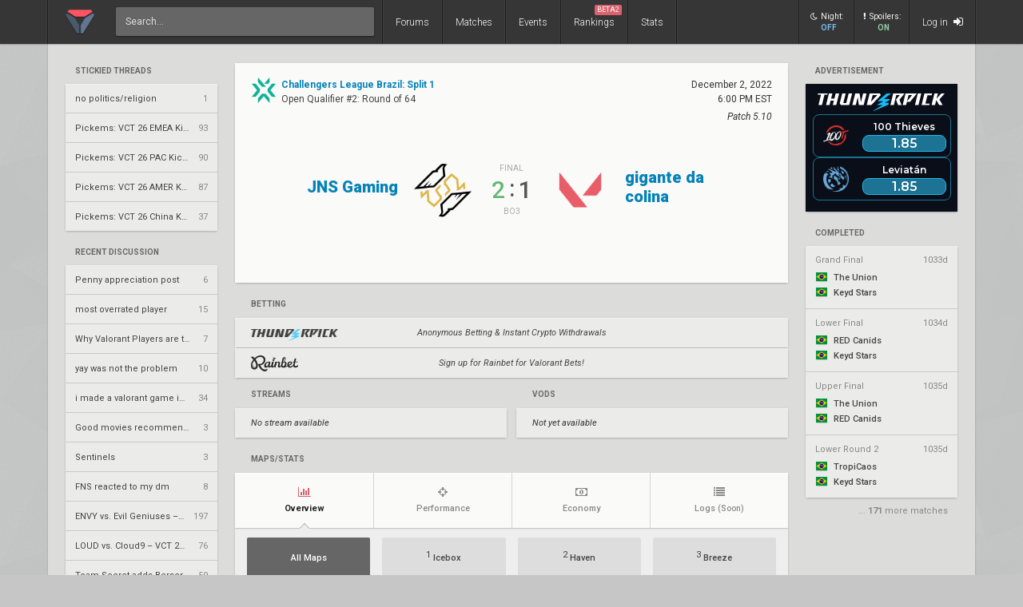

--- FILE ---
content_type: text/html; charset=UTF-8
request_url: https://www.vlr.gg/160465/jns-gaming-vs-gigante-da-colina-champions-tour-brazil-split-1-challengers-ro64
body_size: 25790
content:
<!DOCTYPE html>
<html lang="en" data-theme="light">
	<head>
		<title>
			JNS Gaming vs. gigante da colina | Challengers League Brazil: Split 1 | Open Qualifier #2 | Valorant match | VLR.gg		</title>

					<meta name="description" content="Stats, score, streams, and VODs from JNS Gaming vs. gigante da colina - Round of 64 match of Challengers League Brazil: Split 1 Valorant event">
				<meta charset="utf-8">

		<meta property="og:title" content="JNS Gaming vs. gigante da colina | Challengers League Brazil: Split 1 | Open Qualifier #2 | Valorant match | VLR.gg">
		<meta property="og:site_name" content="VLR.gg">

					<meta property="og:description" content="Stats, score, streams, and VODs from JNS Gaming vs. gigante da colina - Round of 64 match of Challengers League Brazil: Split 1 Valorant event">
		
					
							<meta property="og:image" content="/img/vlr/favicon.png">
					
					<meta name="twitter:card" content="summary">
		
					<meta name="twitter:site" content="@vlrdotgg">
		
		<meta name="twitter:title" content="JNS Gaming vs. gigante da colina | Challengers League Brazil: Split 1 | Open Qualifier #2 | Valorant match | VLR.gg">

					<meta name="twitter:description" content="Stats, score, streams, and VODs from JNS Gaming vs. gigante da colina - Round of 64 match of Challengers League Brazil: Split 1 Valorant event">
		
					
							<meta name="twitter:image" content="https://www.vlr.gg/img/vlr/logo_tw.png">
							
		<meta name="theme-color" content="#000">
		<meta name="msapplication-navbutton-color" content="#000">
		<meta name="apple-mobile-web-app-status-bar-style" content="#000">

					<script>
				window.dataLayer = window.dataLayer || [];
				window.dataLayer.push({
				'content_group' : 'match'
				});
			</script>
		
		<script>(function(w,d,s,l,i){w[l]=w[l]||[];w[l].push({'gtm.start':
		new Date().getTime(),event:'gtm.js'});var f=d.getElementsByTagName(s)[0],
		j=d.createElement(s),dl=l!='dataLayer'?'&l='+l:'';j.async=true;j.src=
		'https://www.googletagmanager.com/gtm.js?id='+i+dl;f.parentNode.insertBefore(j,f);
		})(window,document,'script','dataLayer','GTM-T4M8D2R7');</script>

		<link rel="preconnect" href="https://fonts.googleapis.com">
		<link rel="preconnect" href="https://fonts.gstatic.com" crossorigin>
		<link href='https://fonts.googleapis.com/css?family=Roboto:400,400italic,300,700,500,900' rel='stylesheet' type='text/css'>

		<link rel="stylesheet" href="/css/base/main.css?v=61" type="text/css">

					
			<meta name="viewport" content="width=device-width, initial-scale=1.0">
			<link rel="stylesheet" href="/css/base/r.css?v=35">
			
				
					
							<link rel="stylesheet" href="/css/base/pages/match.css?v=69">
						
					
							<link rel="stylesheet" href="/css/base/pages/match_vlr.css?v=14">
						
					
							<link rel="stylesheet" href="/css/base/pages/r/match.css?v=20">
						
					
							<link rel="stylesheet" href="/css/base/pages/thread.css?v=8">
						
					
							<link rel="stylesheet" href="/css/base/pages/r/thread.css?v=3">
						
		
		
				
				
		
					<link rel="icon" type="image/png" href="/img/vlr/logo_lt.png">
		
		
					<link rel="canonical" href="https://www.vlr.gg/160465/jns-gaming-vs-gigante-da-colina-champions-tour-brazil-split-1-challengers-ro64">
		
		<script type="text/javascript">
window['nitroAds'] = window['nitroAds'] || { createAd: function () { window.nitroAds.queue.push(["createAd", arguments]) }, queue: [] };
</script>
<script async src="https://s.nitropay.com/ads-823.js"></script>	</head>

		
	<body data-ctrl="thread" class="ui-color-light "><header class="header">
	<nav class="header-inner ">
		<div class="header-shadow"></div>
		<div class="header-div mod-first"></div>
		<a href="/" class="header-logo">
			
							<img class="header-logo-logo" src="/img/vlr/logo_header.png" style="height: 36px;">
					</a>

		<div class="header-div mod-search"></div>
		<div class="header-search">
			<form action="/search/" method="get">
				<input type="search" name="q" spellcheck=false autocomplete=off placeholder="Search...">
			</form>
		</div>

		<div class="header-div mod-forums"></div>
		<a href="/threads" class="header-nav-item mod-forums mod-vlr ">
			Forums
		</a>
		
		<div class="header-div mod-matches"></div>
		<a href="/matches" class="header-nav-item mod-matches mod-vlr ">
			Matches
		</a>

		<div class="header-div mod-events"></div>
		<a href="/events" class="header-nav-item mod-events mod-vlr ">
			Events
		</a>

		<div class="header-div mod-rankings"></div>

		<a href="/rankings" class="header-nav-item mod-rankings mod-vlr ">
			Rankings

							<span style="background: #da626c; position: absolute; top: 6px; right: 6px; display: inline-block; padding: 2px 3px; border-radius: 2px; line-height: 1; height: auto; font-size: 9px; color: #f8f8f8; font-weight: 400;">
				 	BETA2
				</span>
					</a>


					<div class="header-div mod-stats"></div>
			<a href="/stats" class="header-nav-item mod-stats mod-vlr " style="position: relative;">
				Stats
			</a>
				
				
		<div class="header-div"></div>

					<div class="header-nav-item mod-vlr-spacing" style="width: 150px;"></div>
			<div class="header-div mod-vlr-spacing"></div>
		


		<div class="header-switch js-dark-switch ">
			<div style="text-align: center;">
				<div style="margin-bottom: 4px;">
					<i class="fa fa-moon-o"></i>Night:
				</div>
				<span class="on">
					ON
				</span>
				<span class="off">
					OFF
				</span>
			</div>
		</div>

		<div class="header-div mod-switch"></div>

		<div class="header-switch js-spoiler-switch mod-active">
			<div style="text-align: center; ">
				<div style="margin-bottom: 4px;">
					<i class="fa fa-exclamation"></i>Spoilers:
				</div>
				<span class="on">
					ON
				</span>
				<span class="off">
					HIDDEN
				</span>
			</div>
		</div>
		<div class="header-div mod-switch"></div>
		
		
			<a class="header-nav-item mod-login " href="/login">
				Log in
				<i class="fa fa-sign-in"></i>
			</a>

		
		<div class="header-nav-item mod-solo mod-dropdown mod-notlogged">
			<i class="fa fa-bars"></i>
		</div>

		<div class="header-div mod-last"></div>


		<div class="header-menu">
			<div class="header-menu-scroll">

			<a href="/events" class="header-menu-item mod-mobile mod-events">Events</a>
			<a href="/rankings" class="header-menu-item mod-mobile mod-rankings">Rankings</a>
			<a href="/stats" class="header-menu-item mod-mobile mod-stats">Stats</a>
			
						
		

			<div class="header-menu-switch js-dark-switch ">
				Night:
				<span class="on">
					ON
				</span>
				<span class="off">
					OFF
				</span>
			</div>

			<div class="header-menu-switch js-spoiler-switch mod-active">
				Spoilers:
				<span class="on">
					ON
				</span>
				<span class="off">
					HIDDEN
				</span>
			</div>
	

							<a href="/login" class="header-menu-item"><i class="fa fa-sign-in"></i> Log in</a>
						</div>
		</div>
	</nav>
</header>

	<div id="sticky-left-vis"></div>


<div id="float-left-300_stake-cs2" class="fl-left-300"></div>
<div id="float-left-160_stake-cs2" class="fl-left-160"></div>

<script type="text/javascript">
	window['nitroAds'].createAd('float-left-300_stake-cs2', {
	  "refreshLimit": 0,
	  "refreshTime": 30,
	  "renderVisibleOnly": false,
	  "refreshVisibleOnly": true,
	  "sizes": [
	    [
	      "160",
	      "600"
	    ],
	    [
	      "300",
	      "250"
	    ],
	    [
	      "300",
	      "600"
	    ],
	    [
	      "320",
	      "480"
	    ],
	    [
	      "320",
	      "50"
	    ],
	    [
	      "336",
	      "280"
	    ],
	    [
	      "320",
	      "100"
	    ]
	  ],
	  "report": {
	    "enabled": true,
	    "wording": "Report Ad",
	    "position": "bottom-left"
	  },
	  "mediaQuery": '(min-width: 1820px)',
	});
</script>

<script type="text/javascript">
	window['nitroAds'].createAd('float-left-160_stake-cs2', {
	  "refreshLimit": 0,
	  "refreshTime": 30,
	  "renderVisibleOnly": false,
	  "refreshVisibleOnly": true,
	  "sizes": [
	    [
	      "160",
	      "600"
	    ]
	  ],
	  "report": {
	    "enabled": true,
	    "wording": "Report Ad",
	    "position": "bottom-left"
	  },
	  "mediaQuery": '(min-width: 1550px) and (max-width: 1819px)',
	});
</script>	
	<div id="sticky-right-vis"></div>

<div id="float-right-300" class="fl-right-300"></div>
<div id="float-right-160" class="fl-right-160"></div>

<script type="text/javascript">
	window['nitroAds'].createAd('float-right-300', {
	  "refreshLimit": 0,
	  "refreshTime": 30,
	  "renderVisibleOnly": false,
	  "refreshVisibleOnly": true,
	  "sizes": [
	    [
	      "160",
	      "600"
	    ],
	    [
	      "300",
	      "250"
	    ],
	    [
	      "300",
	      "600"
	    ],
	    [
	      "320",
	      "480"
	    ],
	    [
	      "320",
	      "50"
	    ],
	    [
	      "336",
	      "280"
	    ],
	    [
	      "320",
	      "100"
	    ]

	  ],
	  "report": {
	    "enabled": true,
	    "wording": "Report Ad",
	    "position": "bottom-left"
	  },
	  "mediaQuery": '(min-width: 1820px)',
	});
</script>
<script type="text/javascript">
	window['nitroAds'].createAd('float-right-160', {
	  "refreshLimit": 0,
	  "refreshTime": 30,
	  "renderVisibleOnly": false,
	  "refreshVisibleOnly": true,
	  "sizes": [
	    [
	      "160",
	      "600"
	    ]
	  ],
	  "report": {
	    "enabled": true,
	    "wording": "Report Ad",
	    "position": "bottom-left"
	  },
	  "mediaQuery": '(min-width: 1550px) and (max-width: 1819px)',
	});
</script>	
	

<div id="wrapper">
	


	
	
			<div class="col-container">
												<div class="col mod-1">

							
						<div style="margin-top: 5px;">
</div>
	
			
	

					<div style="margin-bottom: 15px;">
									<div class="js-home-stickied">
					<span class="wf-label mod-sidebar">
						Stickied Threads
					</span>
				
				<div class="wf-card mod-dark mod-sidebar">
										<a href="/24252/no-politics-religion" class="wf-module-item mod-disc mod-first" title="no politics/religion">
						
						<div class="module-item-title  ">
							no politics/religion						</div>

						
						
						
						<div class="module-item-count">
							1 
						</div>
						
											</a>
										<a href="/594814/pickems-vct-26-emea-kickoff" class="wf-module-item mod-disc " title="Pickems: VCT 26 EMEA Kickoff">
						
						<div class="module-item-title  ">
							Pickems: VCT 26 EMEA Kickoff						</div>

						
						
						
						<div class="module-item-count">
							93 
						</div>
						
											</a>
										<a href="/595664/pickems-vct-26-pac-kickoff" class="wf-module-item mod-disc " title="Pickems: VCT 26 PAC Kickoff ">
						
						<div class="module-item-title  ">
							Pickems: VCT 26 PAC Kickoff 						</div>

						
						
						
						<div class="module-item-count">
							90 
						</div>
						
											</a>
										<a href="/596428/pickems-vct-26-amer-kickoff" class="wf-module-item mod-disc " title="Pickems: VCT 26 AMER Kickoff">
						
						<div class="module-item-title  ">
							Pickems: VCT 26 AMER Kickoff						</div>

						
						
						
						<div class="module-item-count">
							87 
						</div>
						
											</a>
										<a href="/598951/pickems-vct-26-china-kickoff" class="wf-module-item mod-disc " title="Pickems: VCT 26 China Kickoff">
						
						<div class="module-item-title  ">
							Pickems: VCT 26 China Kickoff						</div>

						
						
						
						<div class="module-item-count">
							37 
						</div>
						
											</a>
									</div>
			
				</div>
				
			</div>
			

					<div style="margin-bottom: 15px;">
				
					
					<div class="js-home-threads">
					
					<a href="/threads" class="wf-label mod-sidebar">
						Recent Discussion
					</a>
				
				<div class="wf-card mod-dark mod-sidebar">
										<a href="/603388/penny-appreciation-post" class="wf-module-item mod-disc mod-first" title="Penny appreciation post">
						
						<div class="module-item-title  ">
							Penny appreciation post						</div>

						
						
						
						<div class="module-item-count">
							6 
						</div>
						
											</a>
										<a href="/603429/most-overrated-player" class="wf-module-item mod-disc " title="most overrated player">
						
						<div class="module-item-title  ">
							most overrated player						</div>

						
						
						
						<div class="module-item-count">
							15 
						</div>
						
											</a>
										<a href="/603435/why-valorant-players-are-too-thin-or-obese" class="wf-module-item mod-disc " title="Why Valorant Players are too thin or obese?">
						
						<div class="module-item-title  ">
							Why Valorant Players are too thin or obese?						</div>

						
						
						
						<div class="module-item-count">
							7 
						</div>
						
											</a>
										<a href="/603427/yay-was-not-the-problem" class="wf-module-item mod-disc " title="yay was not the problem">
						
						<div class="module-item-title  ">
							yay was not the problem						</div>

						
						
						
						<div class="module-item-count">
							10 
						</div>
						
											</a>
										<a href="/602987/i-made-a-valorant-game-instead-of-touching-grass" class="wf-module-item mod-disc " title="i made a valorant game instead of touching grass">
						
						<div class="module-item-title  ">
							i made a valorant game instead of touching grass						</div>

						
						
						
						<div class="module-item-count">
							34 
						</div>
						
											</a>
										<a href="/603434/good-movies-recommendations" class="wf-module-item mod-disc " title="Good movies recommendations">
						
						<div class="module-item-title  ">
							Good movies recommendations						</div>

						
						
						
						<div class="module-item-count">
							3 
						</div>
						
											</a>
										<a href="/603436/sentinels" class="wf-module-item mod-disc " title="Sentinels">
						
						<div class="module-item-title  ">
							Sentinels						</div>

						
						
						
						<div class="module-item-count">
							3 
						</div>
						
											</a>
										<a href="/603433/fns-reacted-to-my-dm" class="wf-module-item mod-disc " title="FNS reacted to my dm">
						
						<div class="module-item-title  ">
							FNS reacted to my dm						</div>

						
						
						
						<div class="module-item-count">
							8 
						</div>
						
											</a>
										<a href="/596399/envy-vs-evil-geniuses-vct-2026-americas-kickoff-ur1" class="wf-module-item mod-disc " title="ENVY vs. Evil Geniuses – VCT 2026: Americas Kickoff UR1">
						
						<div class="module-item-title  ">
							ENVY vs. Evil Geniuses – VCT 2026: Americas Kickoff UR1						</div>

						
						
						
						<div class="module-item-count">
							197 
						</div>
						
											</a>
										<a href="/596398/loud-vs-cloud9-vct-2026-americas-kickoff-ur1" class="wf-module-item mod-disc " title="LOUD vs. Cloud9 – VCT 2026: Americas Kickoff UR1">
						
						<div class="module-item-title  ">
							LOUD vs. Cloud9 – VCT 2026: Americas Kickoff UR1						</div>

						
						
						
						<div class="module-item-count">
							76 
						</div>
						
											</a>
										<a href="/598185/team-secret-adds-berserx-to-complete-multi-national-rebuild" class="wf-module-item mod-disc " title="Team Secret adds BerserX to complete multi-national rebuild">
						
						<div class="module-item-title  ">
							Team Secret adds BerserX to complete multi-national rebuild						</div>

						
						
						
						<div class="module-item-count">
							59 
						</div>
						
											</a>
										<a href="/603431/drx-termi-vs-ge-frost-lets-go" class="wf-module-item mod-disc " title="DRX Termi vs GE Frost lets go">
						
						<div class="module-item-title  ">
							DRX Termi vs GE Frost lets go						</div>

						
						
						
						<div class="module-item-count">
							4 
						</div>
						
											</a>
										<a href="/603432/doubters" class="wf-module-item mod-disc " title="doubters">
						
						<div class="module-item-title  ">
							doubters						</div>

						
						
						
						<div class="module-item-count">
							1 
						</div>
						
											</a>
										<a href="/577306/chronicles-next-chapter-team-vitality" class="wf-module-item mod-disc " title="Chronicle's next chapter: Team Vitality">
						
						<div class="module-item-title  ">
							Chronicle's next chapter: Team Vitality						</div>

						
						
						
						<div class="module-item-count">
							89 
						</div>
						
											</a>
										<a href="/603430/no-one-can-achieve-governor-s-greatness" class="wf-module-item mod-disc " title="No one can achieve Governor’s greatness">
						
						<div class="module-item-title  ">
							No one can achieve Governor’s greatness						</div>

						
						
						
						<div class="module-item-count">
							4 
						</div>
						
											</a>
									</div>
			
				</div>
				
			</div>
			

					</div>
																<div class="col mod-2">

							
						<div style="margin-top: 5px;"></div>

	


	<div class="wf-label" style="padding-left: 12px; padding-right: 12px; padding-bottom: 11px;">
		Advertisement
	</div>
	<style>
		.wf-card.mod-ifb:before {
			display: none;
		}
	</style>
	<div id="botd-tp" class="wf-card mod-ifb">
		<a href="/rr/cc/thunderpick_botd">
			<iframe src="/img/pr/tp/bn.html" style="pointer-events: none; overflow: hidden; width: 190px; height: 160px; margin-bottom: 0; display: block;"></iframe>
		</a>
	</div>



	

			<a class="wf-label mod-sidebar"  href="/event/1273/challengers-league-brazil-split-1" >completed</a>

		<div class="wf-card mod-dark mod-sidebar more-matches">

							<a href="/184369/the-union-vs-keyd-stars-challengers-league-brazil-split-1-gf" class="wf-module-item mm mod-first  mod-color mod-bg-after-green">
					<div style="padding-bottom: 8px; color: #888; display: flex; justify-content: space-between;">
						<div class="text-of" style="max-width: 128px;">
							Grand Final						</div>
						<div class="mm-status mod-completed">
															1033d													</div>
					</div>

					<div class="mm-team text-of" style="margin-bottom: 3px;">
						<i class="flag mod-br"></i>

													The Union											</div>
					<div class="mm-team text-of">
						<i class="flag mod-br"></i>

													Keyd Stars												
					</div>
				</a>
							<a href="/184373/red-canids-vs-keyd-stars-challengers-league-brazil-split-1-lbf" class="wf-module-item mm   mod-color mod-bg-after-green">
					<div style="padding-bottom: 8px; color: #888; display: flex; justify-content: space-between;">
						<div class="text-of" style="max-width: 128px;">
							Lower Final						</div>
						<div class="mm-status mod-completed">
															1034d													</div>
					</div>

					<div class="mm-team text-of" style="margin-bottom: 3px;">
						<i class="flag mod-br"></i>

													RED Canids											</div>
					<div class="mm-team text-of">
						<i class="flag mod-br"></i>

													Keyd Stars												
					</div>
				</a>
							<a href="/184368/the-union-vs-red-canids-challengers-league-brazil-split-1-ubf" class="wf-module-item mm   mod-color mod-bg-after-green">
					<div style="padding-bottom: 8px; color: #888; display: flex; justify-content: space-between;">
						<div class="text-of" style="max-width: 128px;">
							Upper Final						</div>
						<div class="mm-status mod-completed">
															1035d													</div>
					</div>

					<div class="mm-team text-of" style="margin-bottom: 3px;">
						<i class="flag mod-br"></i>

													The Union											</div>
					<div class="mm-team text-of">
						<i class="flag mod-br"></i>

													RED Canids												
					</div>
				</a>
							<a href="/184372/tropicaos-vs-keyd-stars-challengers-league-brazil-split-1-lr2" class="wf-module-item mm   mod-color mod-bg-after-green">
					<div style="padding-bottom: 8px; color: #888; display: flex; justify-content: space-between;">
						<div class="text-of" style="max-width: 128px;">
							Lower Round 2						</div>
						<div class="mm-status mod-completed">
															1035d													</div>
					</div>

					<div class="mm-team text-of" style="margin-bottom: 3px;">
						<i class="flag mod-br"></i>

													TropiCaos											</div>
					<div class="mm-team text-of">
						<i class="flag mod-br"></i>

													Keyd Stars												
					</div>
				</a>
					</div>

					<div style="color: #888; padding-right: 12px; font-size: 11px;  margin-top: -11px; text-align: right; margin-bottom: 22px;">
				... <span style="font-weight: 700">171</span> more matches
			</div>
			
					</div>
																<div class="col mod-3">

							
						<div class="wf-card  match-header">
	<div class="match-header-super">
		<div>
			<a href="/event/1273/challengers-league-brazil-split-1/open-qualifier-2" class="match-header-event">
				
											<img src="//owcdn.net/img/6009f963577f4.png" style="height: 32px; width: 32px; margin-right: 6px;">
													<div>
					<div style="font-weight: 700;">
						Challengers League Brazil: Split 1					</div>
					<div class="match-header-event-series">
						Open Qualifier #2: 
						Round of 64					</div>

				</div>

			</a>
		
			

			
			

					</div>
		<div style="text-align: right;">
		
			<div class="match-header-date">
				<div class="moment-tz-convert" data-utc-ts="2022-12-02 18:00:00" data-moment-format="MMMM D, YYYY" style="white-space: nowrap;">
					December 2, 2022				</div>
									<div class="moment-tz-convert" data-utc-ts="2022-12-02 18:00:00" data-moment-format="h:mm A z" style="font-size: 12px;">

							
						6:00 PM EST					</div>
				
									<div style="margin-top: 4px;">
													<div style="font-style: italic;">
								Patch 5.10							</div>
											</div>
							</div>
		</div>
	</div>
	<div class="match-header-vs">

		<a class="match-header-link wf-link-hover mod-1"  href="/team/8494/jns-gaming" >
			<div class="match-header-link-name mod-1">
				<div class="wf-title-med ">
											JNS Gaming									</div>
				<div class="match-header-link-name-elo">
									</div>
			</div>
		
												<img src="//owcdn.net/img/625b89ee74982.png" alt="JNS Gaming team logo">
									</a>

		<div class="match-header-vs-score">
			<div class="match-header-vs-note">

									final
							</div>

			
							<div class="match-header-vs-score">
					<div class="js-spoiler ">
						<span class="match-header-vs-score-winner">
							2						</span>
						<span class="match-header-vs-score-colon">
							:
						</span>
						<span class="match-header-vs-score-loser">
							1						</span>
					</div>
											<div class="js-spoiler wf-spoiler" style="font-size: 24px; padding-top: 2px; padding-bottom: 6px; margin-right: -4px;">
							vs.
						</div>
									</div>
			
			<div class="match-header-vs-note">
									Bo3							</div>
		</div>

		<a class="match-header-link wf-link-hover mod-2"  href="/team/10751/gigante-da-colina" >
												<img src="/img/vlr/tmp/vlr.png" alt="gigante da colina team logo">
										
			<div class="match-header-link-name mod-2">
				<div class="wf-title-med ">
											gigante da colina									</div>
				<div class="match-header-link-name-elo">
									</div>
			</div>
		</a>
	</div>

	
	</div>



	<div style="margin: 16px 0;">

		<div class="wf-label">Betting</div>

		
			
			
				<a href="/rr/cc/thunderpick_def" class="wf-card mod-dark match-bet-item mod-noodds" rel="nofollow sponsored noopener" target="_blank">
					<div class="match-bet-item-half mod-1">
														<img src="/img/pd/thunderpick.png" class="mod-thunderpick">
												</div>
					<div class="match-bet-item-vs">
						Anonymous Betting & Instant Crypto Withdrawals					</div>
					<div class="match-bet-item-half mod-2">
						
						<div></div>
						<div class="ge-text-light match-bet-item-note">
													</div>
					</div>
				</a>

			
		
			
			
				<a href="/rr/cc/rainbet_def" class="wf-card mod-dark match-bet-item mod-noodds" rel="nofollow sponsored noopener" target="_blank">
					<div class="match-bet-item-half mod-1">
														<img src="/img/pd/rainbet.png" class="mod-rainbet">
												</div>
					<div class="match-bet-item-vs">
						Sign up for Rainbet for Valorant Bets!					</div>
					<div class="match-bet-item-half mod-2">
						
						<div></div>
						<div class="ge-text-light match-bet-item-note">
													</div>
					</div>
				</a>

			
		
	</div>



<div class="match-streams-bets-container">

	<div class="match-streams">
		<!--
		<div style="display: flex; padding: 0 20px; padding-bottom: 12px; ">

			<div class="wf-label" style="padding: 0; padding-bottom: 5px;  border-bottom: 1px dotted #aaa;">
				Official Streams
			</div>
			<div>
				/
			</div>
			<div class="wf-label" style="padding-bottom: 2px;">
				Co-streams
			</div>
		</div>
		-->
		<div class="wf-label">
			Streams
		</div>
		<div class="match-streams-container">
											</div>

					<div class="wf-card mod-dark" style="padding: 13px 20px; font-style: italic; margin-bottom: 6px;">
				No stream available
			</div>
			</div>
	<div class="match-vods">
		<div class="wf-label" style="">
			VODs
		</div>
		<div class="match-streams-container">

							<div class="wf-card mod-dark" style="height: 37px; line-height: 37px; padding: 0 20px; font-style: italic; width: 100%; margin-bottom: 6px; margin: 0 3px;">
					Not yet available
				</div>
					</div>
	</div>
</div>


<div class="match-stream-embed js-stream-embed-target" style="position: relative;" data-host-domain="www.vlr.gg">
</div>



<div class="wf-label" style="margin-top: 16px;">
	Maps/Stats
</div>

	<div class="wf-card" style="overflow: visible;">
	<div class="vm-stats" data-match-id="48135" data-game-id="all" data-tab="overview" data-url="/160465/jns-gaming-vs-gigante-da-colina-champions-tour-brazil-split-1-challengers-ro64/">
		<div style="overflow: hidden;">
			<div class="vm-stats-tabnav">
				
															<a href="/160465/jns-gaming-vs-gigante-da-colina-champions-tour-brazil-split-1-challengers-ro64/?tab=overview" class="vm-stats-tabnav-item mod-first mod-active js-tab-switch" data-href="/160465/jns-gaming-vs-gigante-da-colina-champions-tour-brazil-split-1-challengers-ro64/?tab=overview" data-tab="overview" data-match-id="48135">
							<div>
								<i class="fa fa-bar-chart"></i>
								Overview							</div>	
						</a>
																				<a href="/160465/jns-gaming-vs-gigante-da-colina-champions-tour-brazil-split-1-challengers-ro64/?tab=performance" class="vm-stats-tabnav-item   js-tab-switch" data-href="/160465/jns-gaming-vs-gigante-da-colina-champions-tour-brazil-split-1-challengers-ro64/?tab=performance" data-tab="performance" data-match-id="48135">
							<div>
								<i class="fa fa-crosshairs"></i>
								Performance							</div>	
						</a>
																				<a href="/160465/jns-gaming-vs-gigante-da-colina-champions-tour-brazil-split-1-challengers-ro64/?tab=economy" class="vm-stats-tabnav-item   js-tab-switch" data-href="/160465/jns-gaming-vs-gigante-da-colina-champions-tour-brazil-split-1-challengers-ro64/?tab=economy" data-tab="economy" data-match-id="48135">
							<div>
								<i class="fa fa-money"></i>
								Economy							</div>	
						</a>
																				<span class="vm-stats-tabnav-item">
							<div style="position: relative">
								<i class="fa fa-list"></i>
								Logs								<span class="ge-text-light" style="font-size: 10px;">
									(Soon)
								</span>
							</div>	
						</span>
												</div>

			
			<div class="vm-stats-gamesnav-container" style=" padding-bottom: 5px;">
								<div class="vm-stats-gamesnav noselect  ">

					
											
							<div class="vm-stats-gamesnav-item js-map-switch mod-active    mod-all mod-first" data-game-id="all" data-href="/160465/jns-gaming-vs-gigante-da-colina-champions-tour-brazil-split-1-challengers-ro64/?map=all" data-disabled="0">
							
					
									

										<!--
										<div class="pick ge-text-light">
											
																						
										</div>
										-->
							
								
																		All Maps
																

							

									<!--
										
										<div class="team">
											-
										</div>
																		-->
						
						
						</div>
					
											
							<div class="vm-stats-gamesnav-item js-map-switch      " data-game-id="106131" data-href="/160465/jns-gaming-vs-gigante-da-colina-champions-tour-brazil-split-1-challengers-ro64/?map=1" data-disabled="0">
							
					
									

										<!--
										<div class="pick ge-text-light">
											
																						
										</div>
										-->
							
								
																	<div style="margin-bottom: 2px; text-align: center; line-height: 1.5;">
										<span style="vertical-align: 4px; font-weight: 400;">1</span>
								
																					Icebox																			</div>
																

							

									<!--
																		
																					
											
																				
											
												
											<div class="team" style="margin-left: 3px;">
												
												
												<div class="team-tag" style="font-weight: 500;">GIGA</div>
												<img src="/img/vlr/tmp/vlr.png" style="width: 19px; height: 19px; image-rendering: -webkit-optimize-contrast;">
											</div>
									
									
																		-->
						
						
						</div>
					
											
							<div class="vm-stats-gamesnav-item js-map-switch      " data-game-id="106132" data-href="/160465/jns-gaming-vs-gigante-da-colina-champions-tour-brazil-split-1-challengers-ro64/?map=2" data-disabled="0">
							
					
									

										<!--
										<div class="pick ge-text-light">
											
																						
										</div>
										-->
							
								
																	<div style="margin-bottom: 2px; text-align: center; line-height: 1.5;">
										<span style="vertical-align: 4px; font-weight: 400;">2</span>
								
																					Haven																			</div>
																

							

									<!--
																		
																					
											
																				
											
												
											<div class="team" style="margin-left: 3px;">
												
												
												<div class="team-tag" style="font-weight: 500;">JNS </div>
												<img src="//owcdn.net/img/625b89ee74982.png" style="width: 19px; height: 19px; image-rendering: -webkit-optimize-contrast;">
											</div>
									
									
																		-->
						
						
						</div>
					
											
							<div class="vm-stats-gamesnav-item js-map-switch      " data-game-id="106133" data-href="/160465/jns-gaming-vs-gigante-da-colina-champions-tour-brazil-split-1-challengers-ro64/?map=3" data-disabled="0">
							
					
									

										<!--
										<div class="pick ge-text-light">
											
																						
										</div>
										-->
							
								
																	<div style="margin-bottom: 2px; text-align: center; line-height: 1.5;">
										<span style="vertical-align: 4px; font-weight: 400;">3</span>
								
																					Breeze																			</div>
																

							

									<!--
																		
																					
											
																				
											
												
											<div class="team" style="margin-left: 3px;">
												
												
												<div class="team-tag" style="font-weight: 500;">JNS </div>
												<img src="//owcdn.net/img/625b89ee74982.png" style="width: 19px; height: 19px; image-rendering: -webkit-optimize-contrast;">
											</div>
									
									
																		-->
						
						
						</div>
									</div>
							</div>

		</div>

		<div class="vm-stats-loading">
				<i class="fa fa-spinner fa-spin"></i>
			</div>
			
		<div class="vm-stats-container">
			
			
			
	
	<div class="vm-stats-game " data-game-id="106131">
		
					<div class="vm-stats-game-header">
				<div class="team">
					<div class="score " style="margin-right: 12px;">10 </div>
					<div >
						<div class="team-name">
							JNS Gaming						</div>
						
						<span class="mod-ct">5</span> /
						<span class="mod-t">5</span>
						
						
					</div>
				</div>
				<div class="map">
					<div style="font-weight: 700; font-size: 20px; text-align: center; position: relative; margin-bottom: 3px;">
						
						<span style="position: relative;">
							Icebox													</span>

						

						
					</div>
					<div class="map-duration ge-text-light" style="text-align: center;">
						
													44:05												
						
					

					</div>
				</div>
			
					
				<div class="team mod-right">
					
					<div >
						<div class="team-name">
							gigante da colina						</div>
						
						<span class="mod-t">7</span> /
						<span class="mod-ct">6</span>

												
					</div>
					<div class="score mod-win" style="margin-left: 8px;">13</div>
				</div>
			
			</div>
		
		<div style="text-align: center; margin-top: 15px;">
	<div style="overflow-x: auto; text-align: center;" >
		<div class="vlr-rounds">
			
							
								<div class="vlr-rounds-row">
					<div class="vlr-rounds-row-col">


						<div style="height: 12px;"></div>
						<div class="team" >
															<img src="//owcdn.net/img/625b89ee74982.png">
														JNS 						</div>

						<div class="team">
															<img src="/img/vlr/tmp/vlr.png">
														GIGA						</div>
					</div>
				
					
												<div class="vlr-rounds-row-col" title="0-1">
							<div class="rnd-num">
								1							</div>
							
								<div class="rnd-sq ">
									
								</div>
							
								<div class="rnd-sq mod-win mod-t">
																														<img src="/img/vlr/game/round/elim.webp">
																			
								</div>
														
						</div>
					
												<div class="vlr-rounds-row-col" title="0-2">
							<div class="rnd-num">
								2							</div>
							
								<div class="rnd-sq ">
									
								</div>
							
								<div class="rnd-sq mod-win mod-t">
																														<img src="/img/vlr/game/round/elim.webp">
																			
								</div>
														
						</div>
					
												<div class="vlr-rounds-row-col" title="0-3">
							<div class="rnd-num">
								3							</div>
							
								<div class="rnd-sq ">
									
								</div>
							
								<div class="rnd-sq mod-win mod-t">
																														<img src="/img/vlr/game/round/elim.webp">
																			
								</div>
														
						</div>
					
												<div class="vlr-rounds-row-col" title="0-4">
							<div class="rnd-num">
								4							</div>
							
								<div class="rnd-sq ">
									
								</div>
							
								<div class="rnd-sq mod-win mod-t">
																														<img src="/img/vlr/game/round/elim.webp">
																			
								</div>
														
						</div>
					
												<div class="vlr-rounds-row-col" title="0-5">
							<div class="rnd-num">
								5							</div>
							
								<div class="rnd-sq ">
									
								</div>
							
								<div class="rnd-sq mod-win mod-t">
																														<img src="/img/vlr/game/round/elim.webp">
																			
								</div>
														
						</div>
					
												<div class="vlr-rounds-row-col" title="0-6">
							<div class="rnd-num">
								6							</div>
							
								<div class="rnd-sq ">
									
								</div>
							
								<div class="rnd-sq mod-win mod-t">
																														<img src="/img/vlr/game/round/boom.webp">
																			
								</div>
														
						</div>
					
												<div class="vlr-rounds-row-col" title="1-6">
							<div class="rnd-num">
								7							</div>
							
								<div class="rnd-sq mod-win mod-ct">
																														<img src="/img/vlr/game/round/elim.webp">
																			
								</div>
							
								<div class="rnd-sq ">
									
								</div>
														
						</div>
					
												<div class="vlr-rounds-row-col" title="1-7">
							<div class="rnd-num">
								8							</div>
							
								<div class="rnd-sq ">
									
								</div>
							
								<div class="rnd-sq mod-win mod-t">
																														<img src="/img/vlr/game/round/elim.webp">
																			
								</div>
														
						</div>
					
												<div class="vlr-rounds-row-col" title="2-7">
							<div class="rnd-num">
								9							</div>
							
								<div class="rnd-sq mod-win mod-ct">
																														<img src="/img/vlr/game/round/defuse.webp">
																			
								</div>
							
								<div class="rnd-sq ">
									
								</div>
														
						</div>
					
												<div class="vlr-rounds-row-col" title="3-7">
							<div class="rnd-num">
								10							</div>
							
								<div class="rnd-sq mod-win mod-ct">
																														<img src="/img/vlr/game/round/elim.webp">
																			
								</div>
							
								<div class="rnd-sq ">
									
								</div>
														
						</div>
					
												<div class="vlr-rounds-row-col" title="4-7">
							<div class="rnd-num">
								11							</div>
							
								<div class="rnd-sq mod-win mod-ct">
																														<img src="/img/vlr/game/round/defuse.webp">
																			
								</div>
							
								<div class="rnd-sq ">
									
								</div>
														
						</div>
					
												<div class="vlr-rounds-row-col" title="5-7">
							<div class="rnd-num">
								12							</div>
							
								<div class="rnd-sq mod-win mod-ct">
																														<img src="/img/vlr/game/round/defuse.webp">
																			
								</div>
							
								<div class="rnd-sq ">
									
								</div>
														
						</div>
					
				
				
							
				
					
													<div class="vlr-rounds-row-col mod-spacing" style="width: 20px;">
							</div>

												<div class="vlr-rounds-row-col" title="6-7">
							<div class="rnd-num">
								13							</div>
							
								<div class="rnd-sq mod-win mod-t">
																														<img src="/img/vlr/game/round/elim.webp">
																			
								</div>
							
								<div class="rnd-sq ">
									
								</div>
														
						</div>
					
												<div class="vlr-rounds-row-col" title="7-7">
							<div class="rnd-num">
								14							</div>
							
								<div class="rnd-sq mod-win mod-t">
																														<img src="/img/vlr/game/round/elim.webp">
																			
								</div>
							
								<div class="rnd-sq ">
									
								</div>
														
						</div>
					
												<div class="vlr-rounds-row-col" title="8-7">
							<div class="rnd-num">
								15							</div>
							
								<div class="rnd-sq mod-win mod-t">
																														<img src="/img/vlr/game/round/boom.webp">
																			
								</div>
							
								<div class="rnd-sq ">
									
								</div>
														
						</div>
					
												<div class="vlr-rounds-row-col" title="9-7">
							<div class="rnd-num">
								16							</div>
							
								<div class="rnd-sq mod-win mod-t">
																														<img src="/img/vlr/game/round/elim.webp">
																			
								</div>
							
								<div class="rnd-sq ">
									
								</div>
														
						</div>
					
												<div class="vlr-rounds-row-col" title="9-8">
							<div class="rnd-num">
								17							</div>
							
								<div class="rnd-sq ">
									
								</div>
							
								<div class="rnd-sq mod-win mod-ct">
																														<img src="/img/vlr/game/round/elim.webp">
																			
								</div>
														
						</div>
					
												<div class="vlr-rounds-row-col" title="9-9">
							<div class="rnd-num">
								18							</div>
							
								<div class="rnd-sq ">
									
								</div>
							
								<div class="rnd-sq mod-win mod-ct">
																														<img src="/img/vlr/game/round/time.webp">
																			
								</div>
														
						</div>
					
												<div class="vlr-rounds-row-col" title="9-10">
							<div class="rnd-num">
								19							</div>
							
								<div class="rnd-sq ">
									
								</div>
							
								<div class="rnd-sq mod-win mod-ct">
																														<img src="/img/vlr/game/round/elim.webp">
																			
								</div>
														
						</div>
					
												<div class="vlr-rounds-row-col" title="9-11">
							<div class="rnd-num">
								20							</div>
							
								<div class="rnd-sq ">
									
								</div>
							
								<div class="rnd-sq mod-win mod-ct">
																														<img src="/img/vlr/game/round/defuse.webp">
																			
								</div>
														
						</div>
					
												<div class="vlr-rounds-row-col" title="9-12">
							<div class="rnd-num">
								21							</div>
							
								<div class="rnd-sq ">
									
								</div>
							
								<div class="rnd-sq mod-win mod-ct">
																														<img src="/img/vlr/game/round/defuse.webp">
																			
								</div>
														
						</div>
					
												<div class="vlr-rounds-row-col" title="10-12">
							<div class="rnd-num">
								22							</div>
							
								<div class="rnd-sq mod-win mod-t">
																														<img src="/img/vlr/game/round/elim.webp">
																			
								</div>
							
								<div class="rnd-sq ">
									
								</div>
														
						</div>
					
												<div class="vlr-rounds-row-col" title="10-13">
							<div class="rnd-num">
								23							</div>
							
								<div class="rnd-sq ">
									
								</div>
							
								<div class="rnd-sq mod-win mod-ct">
																														<img src="/img/vlr/game/round/defuse.webp">
																			
								</div>
														
						</div>
					
												<div class="vlr-rounds-row-col" title="">
							<div class="rnd-num">
								24							</div>
							
								<div class="rnd-sq ">
									
								</div>
							
								<div class="rnd-sq ">
									
								</div>
														
						</div>
					
				
									
				</div>
				
									
		</div>
	</div>
</div>
<div style="text-align: right; margin-top: 5px; ">
	<div class="wf-filter-inset js-side-filter noselect" style="margin-bottom: 0px;">
		<div class="mod-active" data-side="both">All</div><div data-side="t">Attack</div><div data-side="ct">Defend</div>
	</div>
</div>

<div>	
	
		<div style="overflow-x: auto; margin-top: 15px; padding-bottom: 5px;">
			<table class="wf-table-inset mod-overview">
				<thead>
					<tr>
						<th></th>
						<th title="Agent"></th>
						<th title="Rating 2.0">R</th>
						<th title="Average Combat Score">ACS</th>
						<th title="Kills" style="padding-left: 10px;">K</th>
						<th title="Deaths">D</th>
						<th title="Assists">A</th>
						<th title="Kills - Deaths">+/&ndash;</th>
						<th title="Kill, Assist, Trade, Survive %">KAST</th>
						<th title="Average Damage per Round">ADR</th>
						<th title="Headshot %" style="padding-left: 1px;">HS%</th>
						<th title="First Kills" style="padding-left: 6px;">FK</th>
						<th title="First Deaths">FD</th>
						<th title="Kills - Deaths">+/&ndash;</th>
					</tr>
				</thead>
				<tbody>
						
							

														
							<tr>
								<td class="mod-player" style=" padding-right: 10px;">
									<div style="display: flex; align-items: center;" >
																		
										<i class="flag mod-br" style="opacity: .7; margin-right: 8px; vertical-align: -1px; margin-left: 2px;" title="Brazil"></i>

																					<a href="/player/26268/furlan">	
												<div style="font-weight: 700; padding-bottom: 4px; padding-top: 2px; max-width: 80px;" class="text-of">
													furlan 
													
												</div>
												<div class="ge-text-light" style="text-transform: uppercase; font-size: 11px;">
													
													JNS 												</div>
											</a>
																			</div>
								</td>
								<td class="mod-agents">
									<div style="white-space: nowrap; height: 28px; display: flex; align-items: center; justify-content: flex-end;">
									
																			
																			

											<span class="stats-sq mod-agent small"><img src="/img/vlr/game/agents/chamber.png" alt="chamber" title="Chamber"></span>
									
																												</div>
								</td>
								
								<td class="mod-stat"> 
									<span class="stats-sq" style="width: 36px;">
																					<span class="side mod-side mod-both">1.25</span>
																					<span class="side mod-side mod-t">1.24</span>
																					<span class="side mod-side mod-ct">1.26</span>
																			</span>
								</td>
								
								<td class="mod-stat"> 
									<span class="stats-sq" style="width: 36px;">
																					<span class="side mod-side mod-both">294</span>
																					<span class="side mod-side mod-t">308</span>
																					<span class="side mod-side mod-ct">283</span>
																			</span>
								</td>

								<td class="mod-stat mod-vlr-kills"> 
									<span class="stats-sq">
																					<span class="side mod-side mod-both">23</span>
																					<span class="side mod-side mod-t">12</span>
																					<span class="side mod-side mod-ct">11</span>
																			</span>
								</td>
								<td class="mod-stat mod-vlr-deaths"> 
									<span class="stats-sq">
										<span class="num-space">/</span>
										<span style="margin: 0 4px;">
																							<span class="side mod-both">19</span>
																							<span class="side mod-t">9</span>
																							<span class="side mod-ct">10</span>
																					</span>
										<span class="num-space">/</span>
									</span>
								</td>
								<td class="mod-stat mod-vlr-assists"> 
									<span class="stats-sq">
																					<span class="side mod-both">3</span>
																					<span class="side mod-t">2</span>
																					<span class="side mod-ct">1</span>
																			</span>
								</td>

								<td class="mod-stat mod-kd-diff"> 
									<span class="stats-sq" style="width: 32px;">
																					<span class="side mod-both mod-positive">+4</span>
																					<span class="side mod-t mod-positive">+3</span>
																					<span class="side mod-ct mod-positive">+1</span>
																			</span>
								</td>

								<td class="mod-stat"> 
									<span class="stats-sq" style="width: 36px;">
																					<span class="side mod-both">83%</span>
																					<span class="side mod-t">91%</span>
																					<span class="side mod-ct">75%</span>
																			</span>
								</td>	

								<td class="mod-stat"> 
									<span class="stats-sq mod-combat" style="width: 36px;">
																																<span class="side mod-both">190</span>
																																<span class="side mod-t">184</span>
																																<span class="side mod-ct">194</span>
																			</span>
								</td>	

								<td class="mod-stat"> 
									<span class="stats-sq" style="width: 36px;">
																																<span class="side mod-both">43%</span>
																																<span class="side mod-t">42%</span>
																																<span class="side mod-ct">43%</span>
																			</span>
								</td>
							
								<td class="mod-stat mod-fb"> 
									<span class="stats-sq">
																					<span class="side mod-both">1</span>
																					<span class="side mod-t">0</span>
																					<span class="side mod-ct">1</span>
																			</span>
								</td>
								<td class="mod-stat mod-fd"> 
									<span class="stats-sq">
																					<span class="side mod-both">1</span>
																					<span class="side mod-t">0</span>
																					<span class="side mod-ct">1</span>
																			</span>
								</td>

								<td class="mod-stat mod-fk-diff"> 
									<span class="stats-sq" style="width: 32px;">
																					<span class="side mod-both ">0</span>
																					<span class="side mod-t ">0</span>
																					<span class="side mod-ct ">0</span>
																			</span>
								</td>
							</tr>
							

														
							<tr>
								<td class="mod-player" style=" padding-right: 10px;">
									<div style="display: flex; align-items: center;" >
																		
										<i class="flag mod-br" style="opacity: .7; margin-right: 8px; vertical-align: -1px; margin-left: 2px;" title="Brazil"></i>

																					<a href="/player/26263/zoiu">	
												<div style="font-weight: 700; padding-bottom: 4px; padding-top: 2px; max-width: 80px;" class="text-of">
													Zoiu 
													
												</div>
												<div class="ge-text-light" style="text-transform: uppercase; font-size: 11px;">
													
													JNS 												</div>
											</a>
																			</div>
								</td>
								<td class="mod-agents">
									<div style="white-space: nowrap; height: 28px; display: flex; align-items: center; justify-content: flex-end;">
									
																			
																			

											<span class="stats-sq mod-agent small"><img src="/img/vlr/game/agents/viper.png" alt="viper" title="Viper"></span>
									
																												</div>
								</td>
								
								<td class="mod-stat"> 
									<span class="stats-sq" style="width: 36px;">
																					<span class="side mod-side mod-both">1.09</span>
																					<span class="side mod-side mod-t">0.74</span>
																					<span class="side mod-side mod-ct">1.41</span>
																			</span>
								</td>
								
								<td class="mod-stat"> 
									<span class="stats-sq" style="width: 36px;">
																					<span class="side mod-side mod-both">248</span>
																					<span class="side mod-side mod-t">188</span>
																					<span class="side mod-side mod-ct">304</span>
																			</span>
								</td>

								<td class="mod-stat mod-vlr-kills"> 
									<span class="stats-sq">
																					<span class="side mod-side mod-both">20</span>
																					<span class="side mod-side mod-t">8</span>
																					<span class="side mod-side mod-ct">12</span>
																			</span>
								</td>
								<td class="mod-stat mod-vlr-deaths"> 
									<span class="stats-sq">
										<span class="num-space">/</span>
										<span style="margin: 0 4px;">
																							<span class="side mod-both">18</span>
																							<span class="side mod-t">9</span>
																							<span class="side mod-ct">9</span>
																					</span>
										<span class="num-space">/</span>
									</span>
								</td>
								<td class="mod-stat mod-vlr-assists"> 
									<span class="stats-sq">
																					<span class="side mod-both">6</span>
																					<span class="side mod-t">4</span>
																					<span class="side mod-ct">2</span>
																			</span>
								</td>

								<td class="mod-stat mod-kd-diff"> 
									<span class="stats-sq" style="width: 32px;">
																					<span class="side mod-both mod-positive">+2</span>
																					<span class="side mod-t mod-negative">-1</span>
																					<span class="side mod-ct mod-positive">+3</span>
																			</span>
								</td>

								<td class="mod-stat"> 
									<span class="stats-sq" style="width: 36px;">
																					<span class="side mod-both">48%</span>
																					<span class="side mod-t">36%</span>
																					<span class="side mod-ct">58%</span>
																			</span>
								</td>	

								<td class="mod-stat"> 
									<span class="stats-sq mod-combat" style="width: 36px;">
																																<span class="side mod-both">150</span>
																																<span class="side mod-t">106</span>
																																<span class="side mod-ct">189</span>
																			</span>
								</td>	

								<td class="mod-stat"> 
									<span class="stats-sq" style="width: 36px;">
																																<span class="side mod-both">31%</span>
																																<span class="side mod-t">22%</span>
																																<span class="side mod-ct">35%</span>
																			</span>
								</td>
							
								<td class="mod-stat mod-fb"> 
									<span class="stats-sq">
																					<span class="side mod-both">2</span>
																					<span class="side mod-t">1</span>
																					<span class="side mod-ct">1</span>
																			</span>
								</td>
								<td class="mod-stat mod-fd"> 
									<span class="stats-sq">
																					<span class="side mod-both">5</span>
																					<span class="side mod-t">4</span>
																					<span class="side mod-ct">1</span>
																			</span>
								</td>

								<td class="mod-stat mod-fk-diff"> 
									<span class="stats-sq" style="width: 32px;">
																					<span class="side mod-both mod-negative">-3</span>
																					<span class="side mod-t mod-negative">-3</span>
																					<span class="side mod-ct ">0</span>
																			</span>
								</td>
							</tr>
							

														
							<tr>
								<td class="mod-player" style=" padding-right: 10px;">
									<div style="display: flex; align-items: center;" >
																		
										<i class="flag mod-br" style="opacity: .7; margin-right: 8px; vertical-align: -1px; margin-left: 2px;" title="Brazil"></i>

																					<a href="/player/32732/yeah">	
												<div style="font-weight: 700; padding-bottom: 4px; padding-top: 2px; max-width: 80px;" class="text-of">
													Yeah 
													
												</div>
												<div class="ge-text-light" style="text-transform: uppercase; font-size: 11px;">
													
													JNS 												</div>
											</a>
																			</div>
								</td>
								<td class="mod-agents">
									<div style="white-space: nowrap; height: 28px; display: flex; align-items: center; justify-content: flex-end;">
									
																			
																			

											<span class="stats-sq mod-agent small"><img src="/img/vlr/game/agents/reyna.png" alt="reyna" title="Reyna"></span>
									
																												</div>
								</td>
								
								<td class="mod-stat"> 
									<span class="stats-sq" style="width: 36px;">
																					<span class="side mod-side mod-both">0.91</span>
																					<span class="side mod-side mod-t">0.69</span>
																					<span class="side mod-side mod-ct">1.12</span>
																			</span>
								</td>
								
								<td class="mod-stat"> 
									<span class="stats-sq" style="width: 36px;">
																					<span class="side mod-side mod-both">223</span>
																					<span class="side mod-side mod-t">192</span>
																					<span class="side mod-side mod-ct">252</span>
																			</span>
								</td>

								<td class="mod-stat mod-vlr-kills"> 
									<span class="stats-sq">
																					<span class="side mod-side mod-both">17</span>
																					<span class="side mod-side mod-t">6</span>
																					<span class="side mod-side mod-ct">11</span>
																			</span>
								</td>
								<td class="mod-stat mod-vlr-deaths"> 
									<span class="stats-sq">
										<span class="num-space">/</span>
										<span style="margin: 0 4px;">
																							<span class="side mod-both">20</span>
																							<span class="side mod-t">10</span>
																							<span class="side mod-ct">10</span>
																					</span>
										<span class="num-space">/</span>
									</span>
								</td>
								<td class="mod-stat mod-vlr-assists"> 
									<span class="stats-sq">
																					<span class="side mod-both">4</span>
																					<span class="side mod-t">3</span>
																					<span class="side mod-ct">1</span>
																			</span>
								</td>

								<td class="mod-stat mod-kd-diff"> 
									<span class="stats-sq" style="width: 32px;">
																					<span class="side mod-both mod-negative">-3</span>
																					<span class="side mod-t mod-negative">-4</span>
																					<span class="side mod-ct mod-positive">+1</span>
																			</span>
								</td>

								<td class="mod-stat"> 
									<span class="stats-sq" style="width: 36px;">
																					<span class="side mod-both">70%</span>
																					<span class="side mod-t">64%</span>
																					<span class="side mod-ct">75%</span>
																			</span>
								</td>	

								<td class="mod-stat"> 
									<span class="stats-sq mod-combat" style="width: 36px;">
																																<span class="side mod-both">164</span>
																																<span class="side mod-t">150</span>
																																<span class="side mod-ct">176</span>
																			</span>
								</td>	

								<td class="mod-stat"> 
									<span class="stats-sq" style="width: 36px;">
																																<span class="side mod-both">29%</span>
																																<span class="side mod-t">23%</span>
																																<span class="side mod-ct">35%</span>
																			</span>
								</td>
							
								<td class="mod-stat mod-fb"> 
									<span class="stats-sq">
																					<span class="side mod-both">4</span>
																					<span class="side mod-t">2</span>
																					<span class="side mod-ct">2</span>
																			</span>
								</td>
								<td class="mod-stat mod-fd"> 
									<span class="stats-sq">
																					<span class="side mod-both">5</span>
																					<span class="side mod-t">2</span>
																					<span class="side mod-ct">3</span>
																			</span>
								</td>

								<td class="mod-stat mod-fk-diff"> 
									<span class="stats-sq" style="width: 32px;">
																					<span class="side mod-both mod-negative">-1</span>
																					<span class="side mod-t ">0</span>
																					<span class="side mod-ct mod-negative">-1</span>
																			</span>
								</td>
							</tr>
							

														
							<tr>
								<td class="mod-player" style=" padding-right: 10px;">
									<div style="display: flex; align-items: center;" >
																		
										<i class="flag mod-br" style="opacity: .7; margin-right: 8px; vertical-align: -1px; margin-left: 2px;" title="Brazil"></i>

																					<a href="/player/26265/mentoz">	
												<div style="font-weight: 700; padding-bottom: 4px; padding-top: 2px; max-width: 80px;" class="text-of">
													Mentoz 
													
												</div>
												<div class="ge-text-light" style="text-transform: uppercase; font-size: 11px;">
													
													JNS 												</div>
											</a>
																			</div>
								</td>
								<td class="mod-agents">
									<div style="white-space: nowrap; height: 28px; display: flex; align-items: center; justify-content: flex-end;">
									
																			
																			

											<span class="stats-sq mod-agent small"><img src="/img/vlr/game/agents/sova.png" alt="sova" title="Sova"></span>
									
																												</div>
								</td>
								
								<td class="mod-stat"> 
									<span class="stats-sq" style="width: 36px;">
																					<span class="side mod-side mod-both">0.72</span>
																					<span class="side mod-side mod-t">1.07</span>
																					<span class="side mod-side mod-ct">0.39</span>
																			</span>
								</td>
								
								<td class="mod-stat"> 
									<span class="stats-sq" style="width: 36px;">
																					<span class="side mod-side mod-both">164</span>
																					<span class="side mod-side mod-t">197</span>
																					<span class="side mod-side mod-ct">134</span>
																			</span>
								</td>

								<td class="mod-stat mod-vlr-kills"> 
									<span class="stats-sq">
																					<span class="side mod-side mod-both">13</span>
																					<span class="side mod-side mod-t">8</span>
																					<span class="side mod-side mod-ct">5</span>
																			</span>
								</td>
								<td class="mod-stat mod-vlr-deaths"> 
									<span class="stats-sq">
										<span class="num-space">/</span>
										<span style="margin: 0 4px;">
																							<span class="side mod-both">18</span>
																							<span class="side mod-t">7</span>
																							<span class="side mod-ct">11</span>
																					</span>
										<span class="num-space">/</span>
									</span>
								</td>
								<td class="mod-stat mod-vlr-assists"> 
									<span class="stats-sq">
																					<span class="side mod-both">4</span>
																					<span class="side mod-t">2</span>
																					<span class="side mod-ct">2</span>
																			</span>
								</td>

								<td class="mod-stat mod-kd-diff"> 
									<span class="stats-sq" style="width: 32px;">
																					<span class="side mod-both mod-negative">-5</span>
																					<span class="side mod-t mod-positive">+1</span>
																					<span class="side mod-ct mod-negative">-6</span>
																			</span>
								</td>

								<td class="mod-stat"> 
									<span class="stats-sq" style="width: 36px;">
																					<span class="side mod-both">61%</span>
																					<span class="side mod-t">82%</span>
																					<span class="side mod-ct">42%</span>
																			</span>
								</td>	

								<td class="mod-stat"> 
									<span class="stats-sq mod-combat" style="width: 36px;">
																																<span class="side mod-both">111</span>
																																<span class="side mod-t">139</span>
																																<span class="side mod-ct">86</span>
																			</span>
								</td>	

								<td class="mod-stat"> 
									<span class="stats-sq" style="width: 36px;">
																																<span class="side mod-both">26%</span>
																																<span class="side mod-t">19%</span>
																																<span class="side mod-ct">45%</span>
																			</span>
								</td>
							
								<td class="mod-stat mod-fb"> 
									<span class="stats-sq">
																					<span class="side mod-both">0</span>
																					<span class="side mod-t">0</span>
																					<span class="side mod-ct">0</span>
																			</span>
								</td>
								<td class="mod-stat mod-fd"> 
									<span class="stats-sq">
																					<span class="side mod-both">2</span>
																					<span class="side mod-t">1</span>
																					<span class="side mod-ct">1</span>
																			</span>
								</td>

								<td class="mod-stat mod-fk-diff"> 
									<span class="stats-sq" style="width: 32px;">
																					<span class="side mod-both mod-negative">-2</span>
																					<span class="side mod-t mod-negative">-1</span>
																					<span class="side mod-ct mod-negative">-1</span>
																			</span>
								</td>
							</tr>
							

														
							<tr>
								<td class="mod-player" style=" padding-right: 10px;">
									<div style="display: flex; align-items: center;" >
																		
										<i class="flag mod-br" style="opacity: .7; margin-right: 8px; vertical-align: -1px; margin-left: 2px;" title="Brazil"></i>

																					<a href="/player/26264/skull">	
												<div style="font-weight: 700; padding-bottom: 4px; padding-top: 2px; max-width: 80px;" class="text-of">
													Skull 
													
												</div>
												<div class="ge-text-light" style="text-transform: uppercase; font-size: 11px;">
													
													JNS 												</div>
											</a>
																			</div>
								</td>
								<td class="mod-agents">
									<div style="white-space: nowrap; height: 28px; display: flex; align-items: center; justify-content: flex-end;">
									
																			
																			

											<span class="stats-sq mod-agent small"><img src="/img/vlr/game/agents/sage.png" alt="sage" title="Sage"></span>
									
																												</div>
								</td>
								
								<td class="mod-stat"> 
									<span class="stats-sq" style="width: 36px;">
																					<span class="side mod-side mod-both">0.61</span>
																					<span class="side mod-side mod-t">0.72</span>
																					<span class="side mod-side mod-ct">0.51</span>
																			</span>
								</td>
								
								<td class="mod-stat"> 
									<span class="stats-sq" style="width: 36px;">
																					<span class="side mod-side mod-both">139</span>
																					<span class="side mod-side mod-t">173</span>
																					<span class="side mod-side mod-ct">109</span>
																			</span>
								</td>

								<td class="mod-stat mod-vlr-kills"> 
									<span class="stats-sq">
																					<span class="side mod-side mod-both">11</span>
																					<span class="side mod-side mod-t">7</span>
																					<span class="side mod-side mod-ct">4</span>
																			</span>
								</td>
								<td class="mod-stat mod-vlr-deaths"> 
									<span class="stats-sq">
										<span class="num-space">/</span>
										<span style="margin: 0 4px;">
																							<span class="side mod-both">19</span>
																							<span class="side mod-t">10</span>
																							<span class="side mod-ct">9</span>
																					</span>
										<span class="num-space">/</span>
									</span>
								</td>
								<td class="mod-stat mod-vlr-assists"> 
									<span class="stats-sq">
																					<span class="side mod-both">4</span>
																					<span class="side mod-t">2</span>
																					<span class="side mod-ct">2</span>
																			</span>
								</td>

								<td class="mod-stat mod-kd-diff"> 
									<span class="stats-sq" style="width: 32px;">
																					<span class="side mod-both mod-negative">-8</span>
																					<span class="side mod-t mod-negative">-3</span>
																					<span class="side mod-ct mod-negative">-5</span>
																			</span>
								</td>

								<td class="mod-stat"> 
									<span class="stats-sq" style="width: 36px;">
																					<span class="side mod-both">61%</span>
																					<span class="side mod-t">64%</span>
																					<span class="side mod-ct">58%</span>
																			</span>
								</td>	

								<td class="mod-stat"> 
									<span class="stats-sq mod-combat" style="width: 36px;">
																																<span class="side mod-both">92</span>
																																<span class="side mod-t">120</span>
																																<span class="side mod-ct">67</span>
																			</span>
								</td>	

								<td class="mod-stat"> 
									<span class="stats-sq" style="width: 36px;">
																																<span class="side mod-both">32%</span>
																																<span class="side mod-t">33%</span>
																																<span class="side mod-ct">31%</span>
																			</span>
								</td>
							
								<td class="mod-stat mod-fb"> 
									<span class="stats-sq">
																					<span class="side mod-both">1</span>
																					<span class="side mod-t">1</span>
																					<span class="side mod-ct">0</span>
																			</span>
								</td>
								<td class="mod-stat mod-fd"> 
									<span class="stats-sq">
																					<span class="side mod-both">2</span>
																					<span class="side mod-t">0</span>
																					<span class="side mod-ct">2</span>
																			</span>
								</td>

								<td class="mod-stat mod-fk-diff"> 
									<span class="stats-sq" style="width: 32px;">
																					<span class="side mod-both mod-negative">-1</span>
																					<span class="side mod-t mod-positive">+1</span>
																					<span class="side mod-ct mod-negative">-2</span>
																			</span>
								</td>
							</tr>
											
				</tbody>
			</table>
		</div>
	
		<div style="overflow-x: auto; margin-top: 15px; padding-bottom: 5px;">
			<table class="wf-table-inset mod-overview">
				<thead>
					<tr>
						<th></th>
						<th title="Agent"></th>
						<th title="Rating 2.0">R</th>
						<th title="Average Combat Score">ACS</th>
						<th title="Kills" style="padding-left: 10px;">K</th>
						<th title="Deaths">D</th>
						<th title="Assists">A</th>
						<th title="Kills - Deaths">+/&ndash;</th>
						<th title="Kill, Assist, Trade, Survive %">KAST</th>
						<th title="Average Damage per Round">ADR</th>
						<th title="Headshot %" style="padding-left: 1px;">HS%</th>
						<th title="First Kills" style="padding-left: 6px;">FK</th>
						<th title="First Deaths">FD</th>
						<th title="Kills - Deaths">+/&ndash;</th>
					</tr>
				</thead>
				<tbody>
						
							

														
							<tr>
								<td class="mod-player" style=" padding-right: 10px;">
									<div style="display: flex; align-items: center;" >
																		
										<i class="flag mod-br" style="opacity: .7; margin-right: 8px; vertical-align: -1px; margin-left: 2px;" title="Brazil"></i>

																					<a href="/player/3388/kato">	
												<div style="font-weight: 700; padding-bottom: 4px; padding-top: 2px; max-width: 80px;" class="text-of">
													kato 
													
												</div>
												<div class="ge-text-light" style="text-transform: uppercase; font-size: 11px;">
													
													giga												</div>
											</a>
																			</div>
								</td>
								<td class="mod-agents">
									<div style="white-space: nowrap; height: 28px; display: flex; align-items: center; justify-content: flex-end;">
									
																			
																			

											<span class="stats-sq mod-agent small"><img src="/img/vlr/game/agents/chamber.png" alt="chamber" title="Chamber"></span>
									
																												</div>
								</td>
								
								<td class="mod-stat"> 
									<span class="stats-sq" style="width: 36px;">
																					<span class="side mod-side mod-both">1.70</span>
																					<span class="side mod-side mod-t">1.40</span>
																					<span class="side mod-side mod-ct">2.03</span>
																			</span>
								</td>
								
								<td class="mod-stat"> 
									<span class="stats-sq" style="width: 36px;">
																					<span class="side mod-side mod-both">325</span>
																					<span class="side mod-side mod-t">281</span>
																					<span class="side mod-side mod-ct">375</span>
																			</span>
								</td>

								<td class="mod-stat mod-vlr-kills"> 
									<span class="stats-sq">
																					<span class="side mod-side mod-both">27</span>
																					<span class="side mod-side mod-t">13</span>
																					<span class="side mod-side mod-ct">14</span>
																			</span>
								</td>
								<td class="mod-stat mod-vlr-deaths"> 
									<span class="stats-sq">
										<span class="num-space">/</span>
										<span style="margin: 0 4px;">
																							<span class="side mod-both">15</span>
																							<span class="side mod-t">9</span>
																							<span class="side mod-ct">6</span>
																					</span>
										<span class="num-space">/</span>
									</span>
								</td>
								<td class="mod-stat mod-vlr-assists"> 
									<span class="stats-sq">
																					<span class="side mod-both">3</span>
																					<span class="side mod-t">1</span>
																					<span class="side mod-ct">2</span>
																			</span>
								</td>

								<td class="mod-stat mod-kd-diff"> 
									<span class="stats-sq" style="width: 32px;">
																					<span class="side mod-both mod-positive">+12</span>
																					<span class="side mod-t mod-positive">+4</span>
																					<span class="side mod-ct mod-positive">+8</span>
																			</span>
								</td>

								<td class="mod-stat"> 
									<span class="stats-sq" style="width: 36px;">
																					<span class="side mod-both">87%</span>
																					<span class="side mod-t">83%</span>
																					<span class="side mod-ct">91%</span>
																			</span>
								</td>	

								<td class="mod-stat"> 
									<span class="stats-sq mod-combat" style="width: 36px;">
																																<span class="side mod-both">216</span>
																																<span class="side mod-t">188</span>
																																<span class="side mod-ct">247</span>
																			</span>
								</td>	

								<td class="mod-stat"> 
									<span class="stats-sq" style="width: 36px;">
																																<span class="side mod-both">22%</span>
																																<span class="side mod-t">31%</span>
																																<span class="side mod-ct">15%</span>
																			</span>
								</td>
							
								<td class="mod-stat mod-fb"> 
									<span class="stats-sq">
																					<span class="side mod-both">5</span>
																					<span class="side mod-t">2</span>
																					<span class="side mod-ct">3</span>
																			</span>
								</td>
								<td class="mod-stat mod-fd"> 
									<span class="stats-sq">
																					<span class="side mod-both">0</span>
																					<span class="side mod-t">0</span>
																					<span class="side mod-ct">0</span>
																			</span>
								</td>

								<td class="mod-stat mod-fk-diff"> 
									<span class="stats-sq" style="width: 32px;">
																					<span class="side mod-both mod-positive">+5</span>
																					<span class="side mod-t mod-positive">+2</span>
																					<span class="side mod-ct mod-positive">+3</span>
																			</span>
								</td>
							</tr>
							

														
							<tr>
								<td class="mod-player" style=" padding-right: 10px;">
									<div style="display: flex; align-items: center;" >
																		
										<i class="flag mod-br" style="opacity: .7; margin-right: 8px; vertical-align: -1px; margin-left: 2px;" title="Brazil"></i>

																					<a href="/player/19271/foxzao">	
												<div style="font-weight: 700; padding-bottom: 4px; padding-top: 2px; max-width: 80px;" class="text-of">
													foxzAo 
													
												</div>
												<div class="ge-text-light" style="text-transform: uppercase; font-size: 11px;">
													
													giga												</div>
											</a>
																			</div>
								</td>
								<td class="mod-agents">
									<div style="white-space: nowrap; height: 28px; display: flex; align-items: center; justify-content: flex-end;">
									
																			
																			

											<span class="stats-sq mod-agent small"><img src="/img/vlr/game/agents/sage.png" alt="sage" title="Sage"></span>
									
																												</div>
								</td>
								
								<td class="mod-stat"> 
									<span class="stats-sq" style="width: 36px;">
																					<span class="side mod-side mod-both">1.24</span>
																					<span class="side mod-side mod-t">1.01</span>
																					<span class="side mod-side mod-ct">1.49</span>
																			</span>
								</td>
								
								<td class="mod-stat"> 
									<span class="stats-sq" style="width: 36px;">
																					<span class="side mod-side mod-both">252</span>
																					<span class="side mod-side mod-t">201</span>
																					<span class="side mod-side mod-ct">309</span>
																			</span>
								</td>

								<td class="mod-stat mod-vlr-kills"> 
									<span class="stats-sq">
																					<span class="side mod-side mod-both">21</span>
																					<span class="side mod-side mod-t">9</span>
																					<span class="side mod-side mod-ct">12</span>
																			</span>
								</td>
								<td class="mod-stat mod-vlr-deaths"> 
									<span class="stats-sq">
										<span class="num-space">/</span>
										<span style="margin: 0 4px;">
																							<span class="side mod-both">15</span>
																							<span class="side mod-t">7</span>
																							<span class="side mod-ct">8</span>
																					</span>
										<span class="num-space">/</span>
									</span>
								</td>
								<td class="mod-stat mod-vlr-assists"> 
									<span class="stats-sq">
																					<span class="side mod-both">9</span>
																					<span class="side mod-t">3</span>
																					<span class="side mod-ct">6</span>
																			</span>
								</td>

								<td class="mod-stat mod-kd-diff"> 
									<span class="stats-sq" style="width: 32px;">
																					<span class="side mod-both mod-positive">+6</span>
																					<span class="side mod-t mod-positive">+2</span>
																					<span class="side mod-ct mod-positive">+4</span>
																			</span>
								</td>

								<td class="mod-stat"> 
									<span class="stats-sq" style="width: 36px;">
																					<span class="side mod-both">78%</span>
																					<span class="side mod-t">67%</span>
																					<span class="side mod-ct">91%</span>
																			</span>
								</td>	

								<td class="mod-stat"> 
									<span class="stats-sq mod-combat" style="width: 36px;">
																																<span class="side mod-both">172</span>
																																<span class="side mod-t">123</span>
																																<span class="side mod-ct">225</span>
																			</span>
								</td>	

								<td class="mod-stat"> 
									<span class="stats-sq" style="width: 36px;">
																																<span class="side mod-both">31%</span>
																																<span class="side mod-t">40%</span>
																																<span class="side mod-ct">26%</span>
																			</span>
								</td>
							
								<td class="mod-stat mod-fb"> 
									<span class="stats-sq">
																					<span class="side mod-both">1</span>
																					<span class="side mod-t">0</span>
																					<span class="side mod-ct">1</span>
																			</span>
								</td>
								<td class="mod-stat mod-fd"> 
									<span class="stats-sq">
																					<span class="side mod-both">1</span>
																					<span class="side mod-t">1</span>
																					<span class="side mod-ct">0</span>
																			</span>
								</td>

								<td class="mod-stat mod-fk-diff"> 
									<span class="stats-sq" style="width: 32px;">
																					<span class="side mod-both ">0</span>
																					<span class="side mod-t mod-negative">-1</span>
																					<span class="side mod-ct mod-positive">+1</span>
																			</span>
								</td>
							</tr>
							

														
							<tr>
								<td class="mod-player" style=" padding-right: 10px;">
									<div style="display: flex; align-items: center;" >
																		
										<i class="flag mod-br" style="opacity: .7; margin-right: 8px; vertical-align: -1px; margin-left: 2px;" title="Brazil"></i>

																					<a href="/player/22855/vini">	
												<div style="font-weight: 700; padding-bottom: 4px; padding-top: 2px; max-width: 80px;" class="text-of">
													vini 
													
												</div>
												<div class="ge-text-light" style="text-transform: uppercase; font-size: 11px;">
													
													giga												</div>
											</a>
																			</div>
								</td>
								<td class="mod-agents">
									<div style="white-space: nowrap; height: 28px; display: flex; align-items: center; justify-content: flex-end;">
									
																			
																			

											<span class="stats-sq mod-agent small"><img src="/img/vlr/game/agents/viper.png" alt="viper" title="Viper"></span>
									
																												</div>
								</td>
								
								<td class="mod-stat"> 
									<span class="stats-sq" style="width: 36px;">
																					<span class="side mod-side mod-both">0.94</span>
																					<span class="side mod-side mod-t">0.84</span>
																					<span class="side mod-side mod-ct">1.05</span>
																			</span>
								</td>
								
								<td class="mod-stat"> 
									<span class="stats-sq" style="width: 36px;">
																					<span class="side mod-side mod-both">196</span>
																					<span class="side mod-side mod-t">181</span>
																					<span class="side mod-side mod-ct">214</span>
																			</span>
								</td>

								<td class="mod-stat mod-vlr-kills"> 
									<span class="stats-sq">
																					<span class="side mod-side mod-both">15</span>
																					<span class="side mod-side mod-t">7</span>
																					<span class="side mod-side mod-ct">8</span>
																			</span>
								</td>
								<td class="mod-stat mod-vlr-deaths"> 
									<span class="stats-sq">
										<span class="num-space">/</span>
										<span style="margin: 0 4px;">
																							<span class="side mod-both">17</span>
																							<span class="side mod-t">9</span>
																							<span class="side mod-ct">8</span>
																					</span>
										<span class="num-space">/</span>
									</span>
								</td>
								<td class="mod-stat mod-vlr-assists"> 
									<span class="stats-sq">
																					<span class="side mod-both">7</span>
																					<span class="side mod-t">4</span>
																					<span class="side mod-ct">3</span>
																			</span>
								</td>

								<td class="mod-stat mod-kd-diff"> 
									<span class="stats-sq" style="width: 32px;">
																					<span class="side mod-both mod-negative">-2</span>
																					<span class="side mod-t mod-negative">-2</span>
																					<span class="side mod-ct ">0</span>
																			</span>
								</td>

								<td class="mod-stat"> 
									<span class="stats-sq" style="width: 36px;">
																					<span class="side mod-both">78%</span>
																					<span class="side mod-t">75%</span>
																					<span class="side mod-ct">82%</span>
																			</span>
								</td>	

								<td class="mod-stat"> 
									<span class="stats-sq mod-combat" style="width: 36px;">
																																<span class="side mod-both">117</span>
																																<span class="side mod-t">117</span>
																																<span class="side mod-ct">117</span>
																			</span>
								</td>	

								<td class="mod-stat"> 
									<span class="stats-sq" style="width: 36px;">
																																<span class="side mod-both">17%</span>
																																<span class="side mod-t">23%</span>
																																<span class="side mod-ct">12%</span>
																			</span>
								</td>
							
								<td class="mod-stat mod-fb"> 
									<span class="stats-sq">
																					<span class="side mod-both">3</span>
																					<span class="side mod-t">1</span>
																					<span class="side mod-ct">2</span>
																			</span>
								</td>
								<td class="mod-stat mod-fd"> 
									<span class="stats-sq">
																					<span class="side mod-both">0</span>
																					<span class="side mod-t">0</span>
																					<span class="side mod-ct">0</span>
																			</span>
								</td>

								<td class="mod-stat mod-fk-diff"> 
									<span class="stats-sq" style="width: 32px;">
																					<span class="side mod-both mod-positive">+3</span>
																					<span class="side mod-t mod-positive">+1</span>
																					<span class="side mod-ct mod-positive">+2</span>
																			</span>
								</td>
							</tr>
							

														
							<tr>
								<td class="mod-player" style=" padding-right: 10px;">
									<div style="display: flex; align-items: center;" >
																		
										<i class="flag mod-br" style="opacity: .7; margin-right: 8px; vertical-align: -1px; margin-left: 2px;" title="Brazil"></i>

																					<a href="/player/22997/waved">	
												<div style="font-weight: 700; padding-bottom: 4px; padding-top: 2px; max-width: 80px;" class="text-of">
													waved 
													
												</div>
												<div class="ge-text-light" style="text-transform: uppercase; font-size: 11px;">
													
													giga												</div>
											</a>
																			</div>
								</td>
								<td class="mod-agents">
									<div style="white-space: nowrap; height: 28px; display: flex; align-items: center; justify-content: flex-end;">
									
																			
																			

											<span class="stats-sq mod-agent small"><img src="/img/vlr/game/agents/jett.png" alt="jett" title="Jett"></span>
									
																												</div>
								</td>
								
								<td class="mod-stat"> 
									<span class="stats-sq" style="width: 36px;">
																					<span class="side mod-side mod-both">0.87</span>
																					<span class="side mod-side mod-t">1.01</span>
																					<span class="side mod-side mod-ct">0.71</span>
																			</span>
								</td>
								
								<td class="mod-stat"> 
									<span class="stats-sq" style="width: 36px;">
																					<span class="side mod-side mod-both">227</span>
																					<span class="side mod-side mod-t">275</span>
																					<span class="side mod-side mod-ct">176</span>
																			</span>
								</td>

								<td class="mod-stat mod-vlr-kills"> 
									<span class="stats-sq">
																					<span class="side mod-side mod-both">19</span>
																					<span class="side mod-side mod-t">13</span>
																					<span class="side mod-side mod-ct">6</span>
																			</span>
								</td>
								<td class="mod-stat mod-vlr-deaths"> 
									<span class="stats-sq">
										<span class="num-space">/</span>
										<span style="margin: 0 4px;">
																							<span class="side mod-both">18</span>
																							<span class="side mod-t">9</span>
																							<span class="side mod-ct">9</span>
																					</span>
										<span class="num-space">/</span>
									</span>
								</td>
								<td class="mod-stat mod-vlr-assists"> 
									<span class="stats-sq">
																					<span class="side mod-both">0</span>
																					<span class="side mod-t">0</span>
																					<span class="side mod-ct">0</span>
																			</span>
								</td>

								<td class="mod-stat mod-kd-diff"> 
									<span class="stats-sq" style="width: 32px;">
																					<span class="side mod-both mod-positive">+1</span>
																					<span class="side mod-t mod-positive">+4</span>
																					<span class="side mod-ct mod-negative">-3</span>
																			</span>
								</td>

								<td class="mod-stat"> 
									<span class="stats-sq" style="width: 36px;">
																					<span class="side mod-both">61%</span>
																					<span class="side mod-t">58%</span>
																					<span class="side mod-ct">64%</span>
																			</span>
								</td>	

								<td class="mod-stat"> 
									<span class="stats-sq mod-combat" style="width: 36px;">
																																<span class="side mod-both">158</span>
																																<span class="side mod-t">189</span>
																																<span class="side mod-ct">123</span>
																			</span>
								</td>	

								<td class="mod-stat"> 
									<span class="stats-sq" style="width: 36px;">
																																<span class="side mod-both">27%</span>
																																<span class="side mod-t">37%</span>
																																<span class="side mod-ct">14%</span>
																			</span>
								</td>
							
								<td class="mod-stat mod-fb"> 
									<span class="stats-sq">
																					<span class="side mod-both">4</span>
																					<span class="side mod-t">3</span>
																					<span class="side mod-ct">1</span>
																			</span>
								</td>
								<td class="mod-stat mod-fd"> 
									<span class="stats-sq">
																					<span class="side mod-both">6</span>
																					<span class="side mod-t">3</span>
																					<span class="side mod-ct">3</span>
																			</span>
								</td>

								<td class="mod-stat mod-fk-diff"> 
									<span class="stats-sq" style="width: 32px;">
																					<span class="side mod-both mod-negative">-2</span>
																					<span class="side mod-t ">0</span>
																					<span class="side mod-ct mod-negative">-2</span>
																			</span>
								</td>
							</tr>
							

														
							<tr>
								<td class="mod-player" style=" padding-right: 10px;">
									<div style="display: flex; align-items: center;" >
																		
										<i class="flag mod-un" style="opacity: .7; margin-right: 8px; vertical-align: -1px; margin-left: 2px;" title="International"></i>

																					<a href="/player/25680/try-minoxidil">	
												<div style="font-weight: 700; padding-bottom: 4px; padding-top: 2px; max-width: 80px;" class="text-of">
													try minoxidil 
													
												</div>
												<div class="ge-text-light" style="text-transform: uppercase; font-size: 11px;">
													
													giga												</div>
											</a>
																			</div>
								</td>
								<td class="mod-agents">
									<div style="white-space: nowrap; height: 28px; display: flex; align-items: center; justify-content: flex-end;">
									
																			
																			

											<span class="stats-sq mod-agent small"><img src="/img/vlr/game/agents/sova.png" alt="sova" title="Sova"></span>
									
																												</div>
								</td>
								
								<td class="mod-stat"> 
									<span class="stats-sq" style="width: 36px;">
																					<span class="side mod-side mod-both">0.64</span>
																					<span class="side mod-side mod-t">0.84</span>
																					<span class="side mod-side mod-ct">0.43</span>
																			</span>
								</td>
								
								<td class="mod-stat"> 
									<span class="stats-sq" style="width: 36px;">
																					<span class="side mod-side mod-both">166</span>
																					<span class="side mod-side mod-t">203</span>
																					<span class="side mod-side mod-ct">126</span>
																			</span>
								</td>

								<td class="mod-stat mod-vlr-kills"> 
									<span class="stats-sq">
																					<span class="side mod-side mod-both">12</span>
																					<span class="side mod-side mod-t">8</span>
																					<span class="side mod-side mod-ct">4</span>
																			</span>
								</td>
								<td class="mod-stat mod-vlr-deaths"> 
									<span class="stats-sq">
										<span class="num-space">/</span>
										<span style="margin: 0 4px;">
																							<span class="side mod-both">19</span>
																							<span class="side mod-t">9</span>
																							<span class="side mod-ct">10</span>
																					</span>
										<span class="num-space">/</span>
									</span>
								</td>
								<td class="mod-stat mod-vlr-assists"> 
									<span class="stats-sq">
																					<span class="side mod-both">8</span>
																					<span class="side mod-t">5</span>
																					<span class="side mod-ct">3</span>
																			</span>
								</td>

								<td class="mod-stat mod-kd-diff"> 
									<span class="stats-sq" style="width: 32px;">
																					<span class="side mod-both mod-negative">-7</span>
																					<span class="side mod-t mod-negative">-1</span>
																					<span class="side mod-ct mod-negative">-6</span>
																			</span>
								</td>

								<td class="mod-stat"> 
									<span class="stats-sq" style="width: 36px;">
																					<span class="side mod-both">78%</span>
																					<span class="side mod-t">75%</span>
																					<span class="side mod-ct">82%</span>
																			</span>
								</td>	

								<td class="mod-stat"> 
									<span class="stats-sq mod-combat" style="width: 36px;">
																																<span class="side mod-both">124</span>
																																<span class="side mod-t">144</span>
																																<span class="side mod-ct">101</span>
																			</span>
								</td>	

								<td class="mod-stat"> 
									<span class="stats-sq" style="width: 36px;">
																																<span class="side mod-both">21%</span>
																																<span class="side mod-t">31%</span>
																																<span class="side mod-ct">14%</span>
																			</span>
								</td>
							
								<td class="mod-stat mod-fb"> 
									<span class="stats-sq">
																					<span class="side mod-both">2</span>
																					<span class="side mod-t">2</span>
																					<span class="side mod-ct">0</span>
																			</span>
								</td>
								<td class="mod-stat mod-fd"> 
									<span class="stats-sq">
																					<span class="side mod-both">1</span>
																					<span class="side mod-t">0</span>
																					<span class="side mod-ct">1</span>
																			</span>
								</td>

								<td class="mod-stat mod-fk-diff"> 
									<span class="stats-sq" style="width: 32px;">
																					<span class="side mod-both mod-positive">+1</span>
																					<span class="side mod-t mod-positive">+2</span>
																					<span class="side mod-ct mod-negative">-1</span>
																			</span>
								</td>
							</tr>
											
				</tbody>
			</table>
		</div>
	</div>		

		
	</div>

	
	<div class="vm-stats-game mod-active" data-game-id="all">
		
		
		<div style="text-align: right; margin-top: 5px; ">
	<div class="wf-filter-inset js-side-filter noselect" style="margin-bottom: 0px;">
		<div class="mod-active" data-side="both">All</div><div data-side="t">Attack</div><div data-side="ct">Defend</div>
	</div>
</div>

<div>	
	
		<div style="overflow-x: auto; margin-top: 15px; padding-bottom: 5px;">
			<table class="wf-table-inset mod-overview">
				<thead>
					<tr>
						<th></th>
						<th title="Agent"></th>
						<th title="Rating 2.0">R</th>
						<th title="Average Combat Score">ACS</th>
						<th title="Kills" style="padding-left: 10px;">K</th>
						<th title="Deaths">D</th>
						<th title="Assists">A</th>
						<th title="Kills - Deaths">+/&ndash;</th>
						<th title="Kill, Assist, Trade, Survive %">KAST</th>
						<th title="Average Damage per Round">ADR</th>
						<th title="Headshot %" style="padding-left: 1px;">HS%</th>
						<th title="First Kills" style="padding-left: 6px;">FK</th>
						<th title="First Deaths">FD</th>
						<th title="Kills - Deaths">+/&ndash;</th>
					</tr>
				</thead>
				<tbody>
						
							

														
							<tr>
								<td class="mod-player" style=" padding-right: 10px;">
									<div style="display: flex; align-items: center;" >
																		
										<i class="flag mod-br" style="opacity: .7; margin-right: 8px; vertical-align: -1px; margin-left: 2px;" title="Brazil"></i>

																					<a href="/player/26268/furlan">	
												<div style="font-weight: 700; padding-bottom: 4px; padding-top: 2px; max-width: 80px;" class="text-of">
													furlan 
													
												</div>
												<div class="ge-text-light" style="text-transform: uppercase; font-size: 11px;">
													
													JNS 												</div>
											</a>
																			</div>
								</td>
								<td class="mod-agents">
									<div style="white-space: nowrap; height: 28px; display: flex; align-items: center; justify-content: flex-end;">
									
																			
																			

											<span class="stats-sq mod-agent small"><img src="/img/vlr/game/agents/chamber.png" alt="chamber" title="Chamber"></span>
									
																													
																			

											<span class="stats-sq mod-agent small"><img src="/img/vlr/game/agents/jett.png" alt="jett" title="Jett"></span>
									
																												</div>
								</td>
								
								<td class="mod-stat"> 
									<span class="stats-sq" style="width: 36px;">
																					<span class="side mod-side mod-t">1.37</span>
																					<span class="side mod-side mod-ct">0.98</span>
																					<span class="side mod-side mod-both">1.19</span>
																			</span>
								</td>
								
								<td class="mod-stat"> 
									<span class="stats-sq" style="width: 36px;">
																					<span class="side mod-side mod-both">266</span>
																					<span class="side mod-side mod-t">320</span>
																					<span class="side mod-side mod-ct">206</span>
																			</span>
								</td>

								<td class="mod-stat mod-vlr-kills"> 
									<span class="stats-sq">
																					<span class="side mod-side mod-both">61</span>
																					<span class="side mod-side mod-t">40</span>
																					<span class="side mod-side mod-ct">21</span>
																			</span>
								</td>
								<td class="mod-stat mod-vlr-deaths"> 
									<span class="stats-sq">
										<span class="num-space">/</span>
										<span style="margin: 0 4px;">
																							<span class="side mod-both">50</span>
																							<span class="side mod-t">26</span>
																							<span class="side mod-ct">24</span>
																					</span>
										<span class="num-space">/</span>
									</span>
								</td>
								<td class="mod-stat mod-vlr-assists"> 
									<span class="stats-sq">
																					<span class="side mod-both">9</span>
																					<span class="side mod-t">6</span>
																					<span class="side mod-ct">3</span>
																			</span>
								</td>

								<td class="mod-stat mod-kd-diff"> 
									<span class="stats-sq" style="width: 32px;">
																					<span class="side mod-both mod-positive">+11</span>
																					<span class="side mod-t mod-positive">+14</span>
																					<span class="side mod-ct mod-negative">-3</span>
																			</span>
								</td>

								<td class="mod-stat"> 
									<span class="stats-sq" style="width: 36px;">
																					<span class="side mod-both">74%</span>
																					<span class="side mod-t">83%</span>
																					<span class="side mod-ct">65%</span>
																			</span>
								</td>	

								<td class="mod-stat"> 
									<span class="stats-sq mod-combat" style="width: 36px;">
																																<span class="side mod-both">171</span>
																																<span class="side mod-t">197</span>
																																<span class="side mod-ct">142</span>
																			</span>
								</td>	

								<td class="mod-stat"> 
									<span class="stats-sq" style="width: 36px;">
																																<span class="side mod-both">38%</span>
																																<span class="side mod-t">37%</span>
																																<span class="side mod-ct">41%</span>
																			</span>
								</td>
							
								<td class="mod-stat mod-fb"> 
									<span class="stats-sq">
																					<span class="side mod-both">6</span>
																					<span class="side mod-t">3</span>
																					<span class="side mod-ct">3</span>
																			</span>
								</td>
								<td class="mod-stat mod-fd"> 
									<span class="stats-sq">
																					<span class="side mod-both">7</span>
																					<span class="side mod-t">3</span>
																					<span class="side mod-ct">4</span>
																			</span>
								</td>

								<td class="mod-stat mod-fk-diff"> 
									<span class="stats-sq" style="width: 32px;">
																					<span class="side mod-both mod-negative">-1</span>
																					<span class="side mod-t ">0</span>
																					<span class="side mod-ct mod-negative">-1</span>
																			</span>
								</td>
							</tr>
							

														
							<tr>
								<td class="mod-player" style=" padding-right: 10px;">
									<div style="display: flex; align-items: center;" >
																		
										<i class="flag mod-br" style="opacity: .7; margin-right: 8px; vertical-align: -1px; margin-left: 2px;" title="Brazil"></i>

																					<a href="/player/32732/yeah">	
												<div style="font-weight: 700; padding-bottom: 4px; padding-top: 2px; max-width: 80px;" class="text-of">
													Yeah 
													
												</div>
												<div class="ge-text-light" style="text-transform: uppercase; font-size: 11px;">
													
													JNS 												</div>
											</a>
																			</div>
								</td>
								<td class="mod-agents">
									<div style="white-space: nowrap; height: 28px; display: flex; align-items: center; justify-content: flex-end;">
									
																			
																			

											<span class="stats-sq mod-agent small"><img src="/img/vlr/game/agents/reyna.png" alt="reyna" title="Reyna"></span>
									
																													
																			

											<span class="stats-sq mod-agent small"><img src="/img/vlr/game/agents/raze.png" alt="raze" title="Raze"></span>
									
																												</div>
								</td>
								
								<td class="mod-stat"> 
									<span class="stats-sq" style="width: 36px;">
																					<span class="side mod-side mod-t">0.89</span>
																					<span class="side mod-side mod-ct">1.48</span>
																					<span class="side mod-side mod-both">1.17</span>
																			</span>
								</td>
								
								<td class="mod-stat"> 
									<span class="stats-sq" style="width: 36px;">
																					<span class="side mod-side mod-both">268</span>
																					<span class="side mod-side mod-t">229</span>
																					<span class="side mod-side mod-ct">308</span>
																			</span>
								</td>

								<td class="mod-stat mod-vlr-kills"> 
									<span class="stats-sq">
																					<span class="side mod-side mod-both">61</span>
																					<span class="side mod-side mod-t">27</span>
																					<span class="side mod-side mod-ct">34</span>
																			</span>
								</td>
								<td class="mod-stat mod-vlr-deaths"> 
									<span class="stats-sq">
										<span class="num-space">/</span>
										<span style="margin: 0 4px;">
																							<span class="side mod-both">50</span>
																							<span class="side mod-t">29</span>
																							<span class="side mod-ct">21</span>
																					</span>
										<span class="num-space">/</span>
									</span>
								</td>
								<td class="mod-stat mod-vlr-assists"> 
									<span class="stats-sq">
																					<span class="side mod-both">13</span>
																					<span class="side mod-t">7</span>
																					<span class="side mod-ct">6</span>
																			</span>
								</td>

								<td class="mod-stat mod-kd-diff"> 
									<span class="stats-sq" style="width: 32px;">
																					<span class="side mod-both mod-positive">+11</span>
																					<span class="side mod-t mod-negative">-2</span>
																					<span class="side mod-ct mod-positive">+13</span>
																			</span>
								</td>

								<td class="mod-stat"> 
									<span class="stats-sq" style="width: 36px;">
																					<span class="side mod-both">77%</span>
																					<span class="side mod-t">74%</span>
																					<span class="side mod-ct">81%</span>
																			</span>
								</td>	

								<td class="mod-stat"> 
									<span class="stats-sq mod-combat" style="width: 36px;">
																																<span class="side mod-both">186</span>
																																<span class="side mod-t">163</span>
																																<span class="side mod-ct">213</span>
																			</span>
								</td>	

								<td class="mod-stat"> 
									<span class="stats-sq" style="width: 36px;">
																																<span class="side mod-both">28%</span>
																																<span class="side mod-t">29%</span>
																																<span class="side mod-ct">26%</span>
																			</span>
								</td>
							
								<td class="mod-stat mod-fb"> 
									<span class="stats-sq">
																					<span class="side mod-both">11</span>
																					<span class="side mod-t">4</span>
																					<span class="side mod-ct">7</span>
																			</span>
								</td>
								<td class="mod-stat mod-fd"> 
									<span class="stats-sq">
																					<span class="side mod-both">15</span>
																					<span class="side mod-t">7</span>
																					<span class="side mod-ct">8</span>
																			</span>
								</td>

								<td class="mod-stat mod-fk-diff"> 
									<span class="stats-sq" style="width: 32px;">
																					<span class="side mod-both mod-negative">-4</span>
																					<span class="side mod-t mod-negative">-3</span>
																					<span class="side mod-ct mod-negative">-1</span>
																			</span>
								</td>
							</tr>
							

														
							<tr>
								<td class="mod-player" style=" padding-right: 10px;">
									<div style="display: flex; align-items: center;" >
																		
										<i class="flag mod-br" style="opacity: .7; margin-right: 8px; vertical-align: -1px; margin-left: 2px;" title="Brazil"></i>

																					<a href="/player/26263/zoiu">	
												<div style="font-weight: 700; padding-bottom: 4px; padding-top: 2px; max-width: 80px;" class="text-of">
													Zoiu 
													
												</div>
												<div class="ge-text-light" style="text-transform: uppercase; font-size: 11px;">
													
													JNS 												</div>
											</a>
																			</div>
								</td>
								<td class="mod-agents">
									<div style="white-space: nowrap; height: 28px; display: flex; align-items: center; justify-content: flex-end;">
									
																			
																			

											<span class="stats-sq mod-agent mod-small"><img src="/img/vlr/game/agents/viper.png" alt="viper" title="Viper"></span>
									
																													
																			

											<span class="stats-sq mod-agent mod-small"><img src="/img/vlr/game/agents/breach.png" alt="breach" title="Breach"></span>
									
																													
																			

											<span class="stats-sq mod-agent mod-small"><img src="/img/vlr/game/agents/cypher.png" alt="cypher" title="Cypher"></span>
									
																												</div>
								</td>
								
								<td class="mod-stat"> 
									<span class="stats-sq" style="width: 36px;">
																					<span class="side mod-side mod-t">0.97</span>
																					<span class="side mod-side mod-ct">1.11</span>
																					<span class="side mod-side mod-both">1.04</span>
																			</span>
								</td>
								
								<td class="mod-stat"> 
									<span class="stats-sq" style="width: 36px;">
																					<span class="side mod-side mod-both">199</span>
																					<span class="side mod-side mod-t">174</span>
																					<span class="side mod-side mod-ct">235</span>
																			</span>
								</td>

								<td class="mod-stat mod-vlr-kills"> 
									<span class="stats-sq">
																					<span class="side mod-side mod-both">44</span>
																					<span class="side mod-side mod-t">21</span>
																					<span class="side mod-side mod-ct">23</span>
																			</span>
								</td>
								<td class="mod-stat mod-vlr-deaths"> 
									<span class="stats-sq">
										<span class="num-space">/</span>
										<span style="margin: 0 4px;">
																							<span class="side mod-both">39</span>
																							<span class="side mod-t">21</span>
																							<span class="side mod-ct">18</span>
																					</span>
										<span class="num-space">/</span>
									</span>
								</td>
								<td class="mod-stat mod-vlr-assists"> 
									<span class="stats-sq">
																					<span class="side mod-both">17</span>
																					<span class="side mod-t">9</span>
																					<span class="side mod-ct">8</span>
																			</span>
								</td>

								<td class="mod-stat mod-kd-diff"> 
									<span class="stats-sq" style="width: 32px;">
																					<span class="side mod-both mod-positive">+5</span>
																					<span class="side mod-t ">0</span>
																					<span class="side mod-ct mod-positive">+5</span>
																			</span>
								</td>

								<td class="mod-stat"> 
									<span class="stats-sq" style="width: 36px;">
																					<span class="side mod-both">70%</span>
																					<span class="side mod-t">66%</span>
																					<span class="side mod-ct">74%</span>
																			</span>
								</td>	

								<td class="mod-stat"> 
									<span class="stats-sq mod-combat" style="width: 36px;">
																																<span class="side mod-both">127</span>
																																<span class="side mod-t">110</span>
																																<span class="side mod-ct">146</span>
																			</span>
								</td>	

								<td class="mod-stat"> 
									<span class="stats-sq" style="width: 36px;">
																																<span class="side mod-both">30%</span>
																																<span class="side mod-t">29%</span>
																																<span class="side mod-ct">31%</span>
																			</span>
								</td>
							
								<td class="mod-stat mod-fb"> 
									<span class="stats-sq">
																					<span class="side mod-both">7</span>
																					<span class="side mod-t">5</span>
																					<span class="side mod-ct">2</span>
																			</span>
								</td>
								<td class="mod-stat mod-fd"> 
									<span class="stats-sq">
																					<span class="side mod-both">7</span>
																					<span class="side mod-t">6</span>
																					<span class="side mod-ct">1</span>
																			</span>
								</td>

								<td class="mod-stat mod-fk-diff"> 
									<span class="stats-sq" style="width: 32px;">
																					<span class="side mod-both ">0</span>
																					<span class="side mod-t mod-negative">-1</span>
																					<span class="side mod-ct mod-positive">+1</span>
																			</span>
								</td>
							</tr>
							

														
							<tr>
								<td class="mod-player" style=" padding-right: 10px;">
									<div style="display: flex; align-items: center;" >
																		
										<i class="flag mod-br" style="opacity: .7; margin-right: 8px; vertical-align: -1px; margin-left: 2px;" title="Brazil"></i>

																					<a href="/player/26265/mentoz">	
												<div style="font-weight: 700; padding-bottom: 4px; padding-top: 2px; max-width: 80px;" class="text-of">
													Mentoz 
													
												</div>
												<div class="ge-text-light" style="text-transform: uppercase; font-size: 11px;">
													
													JNS 												</div>
											</a>
																			</div>
								</td>
								<td class="mod-agents">
									<div style="white-space: nowrap; height: 28px; display: flex; align-items: center; justify-content: flex-end;">
									
																			
																			

											<span class="stats-sq mod-agent small"><img src="/img/vlr/game/agents/sova.png" alt="sova" title="Sova"></span>
									
																													
																			

											<span class="stats-sq mod-agent small"><img src="/img/vlr/game/agents/fade.png" alt="fade" title="Fade"></span>
									
																												</div>
								</td>
								
								<td class="mod-stat"> 
									<span class="stats-sq" style="width: 36px;">
																					<span class="side mod-side mod-t">1.19</span>
																					<span class="side mod-side mod-ct">0.76</span>
																					<span class="side mod-side mod-both">0.99</span>
																			</span>
								</td>
								
								<td class="mod-stat"> 
									<span class="stats-sq" style="width: 36px;">
																					<span class="side mod-side mod-both">192</span>
																					<span class="side mod-side mod-t">217</span>
																					<span class="side mod-side mod-ct">166</span>
																			</span>
								</td>

								<td class="mod-stat mod-vlr-kills"> 
									<span class="stats-sq">
																					<span class="side mod-side mod-both">43</span>
																					<span class="side mod-side mod-t">27</span>
																					<span class="side mod-side mod-ct">16</span>
																			</span>
								</td>
								<td class="mod-stat mod-vlr-deaths"> 
									<span class="stats-sq">
										<span class="num-space">/</span>
										<span style="margin: 0 4px;">
																							<span class="side mod-both">42</span>
																							<span class="side mod-t">19</span>
																							<span class="side mod-ct">23</span>
																					</span>
										<span class="num-space">/</span>
									</span>
								</td>
								<td class="mod-stat mod-vlr-assists"> 
									<span class="stats-sq">
																					<span class="side mod-both">18</span>
																					<span class="side mod-t">9</span>
																					<span class="side mod-ct">9</span>
																			</span>
								</td>

								<td class="mod-stat mod-kd-diff"> 
									<span class="stats-sq" style="width: 32px;">
																					<span class="side mod-both mod-positive">+1</span>
																					<span class="side mod-t mod-positive">+8</span>
																					<span class="side mod-ct mod-negative">-7</span>
																			</span>
								</td>

								<td class="mod-stat"> 
									<span class="stats-sq" style="width: 36px;">
																					<span class="side mod-both">70%</span>
																					<span class="side mod-t">80%</span>
																					<span class="side mod-ct">58%</span>
																			</span>
								</td>	

								<td class="mod-stat"> 
									<span class="stats-sq mod-combat" style="width: 36px;">
																																<span class="side mod-both">129</span>
																																<span class="side mod-t">141</span>
																																<span class="side mod-ct">114</span>
																			</span>
								</td>	

								<td class="mod-stat"> 
									<span class="stats-sq" style="width: 36px;">
																																<span class="side mod-both">20%</span>
																																<span class="side mod-t">19%</span>
																																<span class="side mod-ct">22%</span>
																			</span>
								</td>
							
								<td class="mod-stat mod-fb"> 
									<span class="stats-sq">
																					<span class="side mod-both">4</span>
																					<span class="side mod-t">2</span>
																					<span class="side mod-ct">2</span>
																			</span>
								</td>
								<td class="mod-stat mod-fd"> 
									<span class="stats-sq">
																					<span class="side mod-both">3</span>
																					<span class="side mod-t">2</span>
																					<span class="side mod-ct">1</span>
																			</span>
								</td>

								<td class="mod-stat mod-fk-diff"> 
									<span class="stats-sq" style="width: 32px;">
																					<span class="side mod-both mod-positive">+1</span>
																					<span class="side mod-t ">0</span>
																					<span class="side mod-ct mod-positive">+1</span>
																			</span>
								</td>
							</tr>
							

														
							<tr>
								<td class="mod-player" style=" padding-right: 10px;">
									<div style="display: flex; align-items: center;" >
																		
										<i class="flag mod-br" style="opacity: .7; margin-right: 8px; vertical-align: -1px; margin-left: 2px;" title="Brazil"></i>

																					<a href="/player/26264/skull">	
												<div style="font-weight: 700; padding-bottom: 4px; padding-top: 2px; max-width: 80px;" class="text-of">
													Skull 
													
												</div>
												<div class="ge-text-light" style="text-transform: uppercase; font-size: 11px;">
													
													JNS 												</div>
											</a>
																			</div>
								</td>
								<td class="mod-agents">
									<div style="white-space: nowrap; height: 28px; display: flex; align-items: center; justify-content: flex-end;">
									
																			
																			

											<span class="stats-sq mod-agent mod-small"><img src="/img/vlr/game/agents/sage.png" alt="sage" title="Sage"></span>
									
																													
																			

											<span class="stats-sq mod-agent mod-small"><img src="/img/vlr/game/agents/omen.png" alt="omen" title="Omen"></span>
									
																													
																			

											<span class="stats-sq mod-agent mod-small"><img src="/img/vlr/game/agents/viper.png" alt="viper" title="Viper"></span>
									
																												</div>
								</td>
								
								<td class="mod-stat"> 
									<span class="stats-sq" style="width: 36px;">
																					<span class="side mod-side mod-t">0.81</span>
																					<span class="side mod-side mod-ct">0.90</span>
																					<span class="side mod-side mod-both">0.85</span>
																			</span>
								</td>
								
								<td class="mod-stat"> 
									<span class="stats-sq" style="width: 36px;">
																					<span class="side mod-side mod-both">133</span>
																					<span class="side mod-side mod-t">136</span>
																					<span class="side mod-side mod-ct">129</span>
																			</span>
								</td>

								<td class="mod-stat mod-vlr-kills"> 
									<span class="stats-sq">
																					<span class="side mod-side mod-both">33</span>
																					<span class="side mod-side mod-t">18</span>
																					<span class="side mod-side mod-ct">15</span>
																			</span>
								</td>
								<td class="mod-stat mod-vlr-deaths"> 
									<span class="stats-sq">
										<span class="num-space">/</span>
										<span style="margin: 0 4px;">
																							<span class="side mod-both">40</span>
																							<span class="side mod-t">23</span>
																							<span class="side mod-ct">17</span>
																					</span>
										<span class="num-space">/</span>
									</span>
								</td>
								<td class="mod-stat mod-vlr-assists"> 
									<span class="stats-sq">
																					<span class="side mod-both">15</span>
																					<span class="side mod-t">10</span>
																					<span class="side mod-ct">5</span>
																			</span>
								</td>

								<td class="mod-stat mod-kd-diff"> 
									<span class="stats-sq" style="width: 32px;">
																					<span class="side mod-both mod-negative">-7</span>
																					<span class="side mod-t mod-negative">-5</span>
																					<span class="side mod-ct mod-negative">-2</span>
																			</span>
								</td>

								<td class="mod-stat"> 
									<span class="stats-sq" style="width: 36px;">
																					<span class="side mod-both">74%</span>
																					<span class="side mod-t">74%</span>
																					<span class="side mod-ct">74%</span>
																			</span>
								</td>	

								<td class="mod-stat"> 
									<span class="stats-sq mod-combat" style="width: 36px;">
																																<span class="side mod-both">87</span>
																																<span class="side mod-t">89</span>
																																<span class="side mod-ct">85</span>
																			</span>
								</td>	

								<td class="mod-stat"> 
									<span class="stats-sq" style="width: 36px;">
																																<span class="side mod-both">27%</span>
																																<span class="side mod-t">23%</span>
																																<span class="side mod-ct">32%</span>
																			</span>
								</td>
							
								<td class="mod-stat mod-fb"> 
									<span class="stats-sq">
																					<span class="side mod-both">1</span>
																					<span class="side mod-t">1</span>
																					<span class="side mod-ct">0</span>
																			</span>
								</td>
								<td class="mod-stat mod-fd"> 
									<span class="stats-sq">
																					<span class="side mod-both">5</span>
																					<span class="side mod-t">2</span>
																					<span class="side mod-ct">3</span>
																			</span>
								</td>

								<td class="mod-stat mod-fk-diff"> 
									<span class="stats-sq" style="width: 32px;">
																					<span class="side mod-both mod-negative">-4</span>
																					<span class="side mod-t mod-negative">-1</span>
																					<span class="side mod-ct mod-negative">-3</span>
																			</span>
								</td>
							</tr>
											
				</tbody>
			</table>
		</div>
	
		<div style="overflow-x: auto; margin-top: 15px; padding-bottom: 5px;">
			<table class="wf-table-inset mod-overview">
				<thead>
					<tr>
						<th></th>
						<th title="Agent"></th>
						<th title="Rating 2.0">R</th>
						<th title="Average Combat Score">ACS</th>
						<th title="Kills" style="padding-left: 10px;">K</th>
						<th title="Deaths">D</th>
						<th title="Assists">A</th>
						<th title="Kills - Deaths">+/&ndash;</th>
						<th title="Kill, Assist, Trade, Survive %">KAST</th>
						<th title="Average Damage per Round">ADR</th>
						<th title="Headshot %" style="padding-left: 1px;">HS%</th>
						<th title="First Kills" style="padding-left: 6px;">FK</th>
						<th title="First Deaths">FD</th>
						<th title="Kills - Deaths">+/&ndash;</th>
					</tr>
				</thead>
				<tbody>
						
							

														
							<tr>
								<td class="mod-player" style=" padding-right: 10px;">
									<div style="display: flex; align-items: center;" >
																		
										<i class="flag mod-br" style="opacity: .7; margin-right: 8px; vertical-align: -1px; margin-left: 2px;" title="Brazil"></i>

																					<a href="/player/19271/foxzao">	
												<div style="font-weight: 700; padding-bottom: 4px; padding-top: 2px; max-width: 80px;" class="text-of">
													foxzAo 
													
												</div>
												<div class="ge-text-light" style="text-transform: uppercase; font-size: 11px;">
													
													giga												</div>
											</a>
																			</div>
								</td>
								<td class="mod-agents">
									<div style="white-space: nowrap; height: 28px; display: flex; align-items: center; justify-content: flex-end;">
									
																			
																			

											<span class="stats-sq mod-agent mod-small"><img src="/img/vlr/game/agents/sage.png" alt="sage" title="Sage"></span>
									
																													
																			

											<span class="stats-sq mod-agent mod-small"><img src="/img/vlr/game/agents/breach.png" alt="breach" title="Breach"></span>
									
																													
																			

											<span class="stats-sq mod-agent mod-small"><img src="/img/vlr/game/agents/reyna.png" alt="reyna" title="Reyna"></span>
									
																												</div>
								</td>
								
								<td class="mod-stat"> 
									<span class="stats-sq" style="width: 36px;">
																					<span class="side mod-side mod-t">1.04</span>
																					<span class="side mod-side mod-ct">0.99</span>
																					<span class="side mod-side mod-both">1.02</span>
																			</span>
								</td>
								
								<td class="mod-stat"> 
									<span class="stats-sq" style="width: 36px;">
																					<span class="side mod-side mod-both">200</span>
																					<span class="side mod-side mod-t">196</span>
																					<span class="side mod-side mod-ct">205</span>
																			</span>
								</td>

								<td class="mod-stat mod-vlr-kills"> 
									<span class="stats-sq">
																					<span class="side mod-side mod-both">46</span>
																					<span class="side mod-side mod-t">22</span>
																					<span class="side mod-side mod-ct">24</span>
																			</span>
								</td>
								<td class="mod-stat mod-vlr-deaths"> 
									<span class="stats-sq">
										<span class="num-space">/</span>
										<span style="margin: 0 4px;">
																							<span class="side mod-both">48</span>
																							<span class="side mod-t">20</span>
																							<span class="side mod-ct">28</span>
																					</span>
										<span class="num-space">/</span>
									</span>
								</td>
								<td class="mod-stat mod-vlr-assists"> 
									<span class="stats-sq">
																					<span class="side mod-both">24</span>
																					<span class="side mod-t">8</span>
																					<span class="side mod-ct">16</span>
																			</span>
								</td>

								<td class="mod-stat mod-kd-diff"> 
									<span class="stats-sq" style="width: 32px;">
																					<span class="side mod-both mod-negative">-2</span>
																					<span class="side mod-t mod-positive">+2</span>
																					<span class="side mod-ct mod-negative">-4</span>
																			</span>
								</td>

								<td class="mod-stat"> 
									<span class="stats-sq" style="width: 36px;">
																					<span class="side mod-both">67%</span>
																					<span class="side mod-t">61%</span>
																					<span class="side mod-ct">71%</span>
																			</span>
								</td>	

								<td class="mod-stat"> 
									<span class="stats-sq mod-combat" style="width: 36px;">
																																<span class="side mod-both">134</span>
																																<span class="side mod-t">128</span>
																																<span class="side mod-ct">139</span>
																			</span>
								</td>	

								<td class="mod-stat"> 
									<span class="stats-sq" style="width: 36px;">
																																<span class="side mod-both">24%</span>
																																<span class="side mod-t">23%</span>
																																<span class="side mod-ct">24%</span>
																			</span>
								</td>
							
								<td class="mod-stat mod-fb"> 
									<span class="stats-sq">
																					<span class="side mod-both">3</span>
																					<span class="side mod-t">1</span>
																					<span class="side mod-ct">2</span>
																			</span>
								</td>
								<td class="mod-stat mod-fd"> 
									<span class="stats-sq">
																					<span class="side mod-both">5</span>
																					<span class="side mod-t">3</span>
																					<span class="side mod-ct">2</span>
																			</span>
								</td>

								<td class="mod-stat mod-fk-diff"> 
									<span class="stats-sq" style="width: 32px;">
																					<span class="side mod-both mod-negative">-2</span>
																					<span class="side mod-t mod-negative">-2</span>
																					<span class="side mod-ct ">0</span>
																			</span>
								</td>
							</tr>
							

														
							<tr>
								<td class="mod-player" style=" padding-right: 10px;">
									<div style="display: flex; align-items: center;" >
																		
										<i class="flag mod-br" style="opacity: .7; margin-right: 8px; vertical-align: -1px; margin-left: 2px;" title="Brazil"></i>

																					<a href="/player/22997/waved">	
												<div style="font-weight: 700; padding-bottom: 4px; padding-top: 2px; max-width: 80px;" class="text-of">
													waved 
													
												</div>
												<div class="ge-text-light" style="text-transform: uppercase; font-size: 11px;">
													
													giga												</div>
											</a>
																			</div>
								</td>
								<td class="mod-agents">
									<div style="white-space: nowrap; height: 28px; display: flex; align-items: center; justify-content: flex-end;">
									
																			
																			

											<span class="stats-sq mod-agent small"><img src="/img/vlr/game/agents/jett.png" alt="jett" title="Jett"></span>
									
																												</div>
								</td>
								
								<td class="mod-stat"> 
									<span class="stats-sq" style="width: 36px;">
																					<span class="side mod-side mod-t">1.02</span>
																					<span class="side mod-side mod-ct">0.98</span>
																					<span class="side mod-side mod-both">0.99</span>
																			</span>
								</td>
								
								<td class="mod-stat"> 
									<span class="stats-sq" style="width: 36px;">
																					<span class="side mod-side mod-both">207</span>
																					<span class="side mod-side mod-t">222</span>
																					<span class="side mod-side mod-ct">198</span>
																			</span>
								</td>

								<td class="mod-stat mod-vlr-kills"> 
									<span class="stats-sq">
																					<span class="side mod-side mod-both">51</span>
																					<span class="side mod-side mod-t">26</span>
																					<span class="side mod-side mod-ct">25</span>
																			</span>
								</td>
								<td class="mod-stat mod-vlr-deaths"> 
									<span class="stats-sq">
										<span class="num-space">/</span>
										<span style="margin: 0 4px;">
																							<span class="side mod-both">48</span>
																							<span class="side mod-t">21</span>
																							<span class="side mod-ct">27</span>
																					</span>
										<span class="num-space">/</span>
									</span>
								</td>
								<td class="mod-stat mod-vlr-assists"> 
									<span class="stats-sq">
																					<span class="side mod-both">4</span>
																					<span class="side mod-t">0</span>
																					<span class="side mod-ct">4</span>
																			</span>
								</td>

								<td class="mod-stat mod-kd-diff"> 
									<span class="stats-sq" style="width: 32px;">
																					<span class="side mod-both mod-positive">+3</span>
																					<span class="side mod-t mod-positive">+5</span>
																					<span class="side mod-ct mod-negative">-2</span>
																			</span>
								</td>

								<td class="mod-stat"> 
									<span class="stats-sq" style="width: 36px;">
																					<span class="side mod-both">67%</span>
																					<span class="side mod-t">65%</span>
																					<span class="side mod-ct">69%</span>
																			</span>
								</td>	

								<td class="mod-stat"> 
									<span class="stats-sq mod-combat" style="width: 36px;">
																																<span class="side mod-both">145</span>
																																<span class="side mod-t">149</span>
																																<span class="side mod-ct">141</span>
																			</span>
								</td>	

								<td class="mod-stat"> 
									<span class="stats-sq" style="width: 36px;">
																																<span class="side mod-both">33%</span>
																																<span class="side mod-t">37%</span>
																																<span class="side mod-ct">28%</span>
																			</span>
								</td>
							
								<td class="mod-stat mod-fb"> 
									<span class="stats-sq">
																					<span class="side mod-both">14</span>
																					<span class="side mod-t">8</span>
																					<span class="side mod-ct">6</span>
																			</span>
								</td>
								<td class="mod-stat mod-fd"> 
									<span class="stats-sq">
																					<span class="side mod-both">12</span>
																					<span class="side mod-t">6</span>
																					<span class="side mod-ct">6</span>
																			</span>
								</td>

								<td class="mod-stat mod-fk-diff"> 
									<span class="stats-sq" style="width: 32px;">
																					<span class="side mod-both mod-positive">+2</span>
																					<span class="side mod-t mod-positive">+2</span>
																					<span class="side mod-ct ">0</span>
																			</span>
								</td>
							</tr>
							

														
							<tr>
								<td class="mod-player" style=" padding-right: 10px;">
									<div style="display: flex; align-items: center;" >
																		
										<i class="flag mod-br" style="opacity: .7; margin-right: 8px; vertical-align: -1px; margin-left: 2px;" title="Brazil"></i>

																					<a href="/player/3388/kato">	
												<div style="font-weight: 700; padding-bottom: 4px; padding-top: 2px; max-width: 80px;" class="text-of">
													kato 
													
												</div>
												<div class="ge-text-light" style="text-transform: uppercase; font-size: 11px;">
													
													giga												</div>
											</a>
																			</div>
								</td>
								<td class="mod-agents">
									<div style="white-space: nowrap; height: 28px; display: flex; align-items: center; justify-content: flex-end;">
									
																			
																			

											<span class="stats-sq mod-agent small"><img src="/img/vlr/game/agents/chamber.png" alt="chamber" title="Chamber"></span>
									
																													
																			

											<span class="stats-sq mod-agent small"><img src="/img/vlr/game/agents/cypher.png" alt="cypher" title="Cypher"></span>
									
																												</div>
								</td>
								
								<td class="mod-stat"> 
									<span class="stats-sq" style="width: 36px;">
																					<span class="side mod-side mod-t">0.85</span>
																					<span class="side mod-side mod-ct">1.04</span>
																					<span class="side mod-side mod-both">0.95</span>
																			</span>
								</td>
								
								<td class="mod-stat"> 
									<span class="stats-sq" style="width: 36px;">
																					<span class="side mod-side mod-both">194</span>
																					<span class="side mod-side mod-t">190</span>
																					<span class="side mod-side mod-ct">204</span>
																			</span>
								</td>

								<td class="mod-stat mod-vlr-kills"> 
									<span class="stats-sq">
																					<span class="side mod-side mod-both">43</span>
																					<span class="side mod-side mod-t">22</span>
																					<span class="side mod-side mod-ct">21</span>
																			</span>
								</td>
								<td class="mod-stat mod-vlr-deaths"> 
									<span class="stats-sq">
										<span class="num-space">/</span>
										<span style="margin: 0 4px;">
																							<span class="side mod-both">48</span>
																							<span class="side mod-t">24</span>
																							<span class="side mod-ct">24</span>
																					</span>
										<span class="num-space">/</span>
									</span>
								</td>
								<td class="mod-stat mod-vlr-assists"> 
									<span class="stats-sq">
																					<span class="side mod-both">6</span>
																					<span class="side mod-t">1</span>
																					<span class="side mod-ct">5</span>
																			</span>
								</td>

								<td class="mod-stat mod-kd-diff"> 
									<span class="stats-sq" style="width: 32px;">
																					<span class="side mod-both mod-negative">-5</span>
																					<span class="side mod-t mod-negative">-2</span>
																					<span class="side mod-ct mod-negative">-3</span>
																			</span>
								</td>

								<td class="mod-stat"> 
									<span class="stats-sq" style="width: 36px;">
																					<span class="side mod-both">59%</span>
																					<span class="side mod-t">55%</span>
																					<span class="side mod-ct">63%</span>
																			</span>
								</td>	

								<td class="mod-stat"> 
									<span class="stats-sq mod-combat" style="width: 36px;">
																																<span class="side mod-both">139</span>
																																<span class="side mod-t">128</span>
																																<span class="side mod-ct">148</span>
																			</span>
								</td>	

								<td class="mod-stat"> 
									<span class="stats-sq" style="width: 36px;">
																																<span class="side mod-both">23%</span>
																																<span class="side mod-t">28%</span>
																																<span class="side mod-ct">19%</span>
																			</span>
								</td>
							
								<td class="mod-stat mod-fb"> 
									<span class="stats-sq">
																					<span class="side mod-both">9</span>
																					<span class="side mod-t">3</span>
																					<span class="side mod-ct">6</span>
																			</span>
								</td>
								<td class="mod-stat mod-fd"> 
									<span class="stats-sq">
																					<span class="side mod-both">5</span>
																					<span class="side mod-t">2</span>
																					<span class="side mod-ct">3</span>
																			</span>
								</td>

								<td class="mod-stat mod-fk-diff"> 
									<span class="stats-sq" style="width: 32px;">
																					<span class="side mod-both mod-positive">+4</span>
																					<span class="side mod-t mod-positive">+1</span>
																					<span class="side mod-ct mod-positive">+3</span>
																			</span>
								</td>
							</tr>
							

														
							<tr>
								<td class="mod-player" style=" padding-right: 10px;">
									<div style="display: flex; align-items: center;" >
																		
										<i class="flag mod-br" style="opacity: .7; margin-right: 8px; vertical-align: -1px; margin-left: 2px;" title="Brazil"></i>

																					<a href="/player/22855/vini">	
												<div style="font-weight: 700; padding-bottom: 4px; padding-top: 2px; max-width: 80px;" class="text-of">
													vini 
													
												</div>
												<div class="ge-text-light" style="text-transform: uppercase; font-size: 11px;">
													
													giga												</div>
											</a>
																			</div>
								</td>
								<td class="mod-agents">
									<div style="white-space: nowrap; height: 28px; display: flex; align-items: center; justify-content: flex-end;">
									
																			
																			

											<span class="stats-sq mod-agent small"><img src="/img/vlr/game/agents/viper.png" alt="viper" title="Viper"></span>
									
																													
																			

											<span class="stats-sq mod-agent small"><img src="/img/vlr/game/agents/omen.png" alt="omen" title="Omen"></span>
									
																												</div>
								</td>
								
								<td class="mod-stat"> 
									<span class="stats-sq" style="width: 36px;">
																					<span class="side mod-side mod-t">0.72</span>
																					<span class="side mod-side mod-ct">1.09</span>
																					<span class="side mod-side mod-both">0.92</span>
																			</span>
								</td>
								
								<td class="mod-stat"> 
									<span class="stats-sq" style="width: 36px;">
																					<span class="side mod-side mod-both">197</span>
																					<span class="side mod-side mod-t">156</span>
																					<span class="side mod-side mod-ct">226</span>
																			</span>
								</td>

								<td class="mod-stat mod-vlr-kills"> 
									<span class="stats-sq">
																					<span class="side mod-side mod-both">40</span>
																					<span class="side mod-side mod-t">14</span>
																					<span class="side mod-side mod-ct">26</span>
																			</span>
								</td>
								<td class="mod-stat mod-vlr-deaths"> 
									<span class="stats-sq">
										<span class="num-space">/</span>
										<span style="margin: 0 4px;">
																							<span class="side mod-both">46</span>
																							<span class="side mod-t">22</span>
																							<span class="side mod-ct">24</span>
																					</span>
										<span class="num-space">/</span>
									</span>
								</td>
								<td class="mod-stat mod-vlr-assists"> 
									<span class="stats-sq">
																					<span class="side mod-both">14</span>
																					<span class="side mod-t">8</span>
																					<span class="side mod-ct">6</span>
																			</span>
								</td>

								<td class="mod-stat mod-kd-diff"> 
									<span class="stats-sq" style="width: 32px;">
																					<span class="side mod-both mod-negative">-6</span>
																					<span class="side mod-t mod-negative">-8</span>
																					<span class="side mod-ct mod-positive">+2</span>
																			</span>
								</td>

								<td class="mod-stat"> 
									<span class="stats-sq" style="width: 36px;">
																					<span class="side mod-both">62%</span>
																					<span class="side mod-t">58%</span>
																					<span class="side mod-ct">66%</span>
																			</span>
								</td>	

								<td class="mod-stat"> 
									<span class="stats-sq mod-combat" style="width: 36px;">
																																<span class="side mod-both">125</span>
																																<span class="side mod-t">107</span>
																																<span class="side mod-ct">141</span>
																			</span>
								</td>	

								<td class="mod-stat"> 
									<span class="stats-sq" style="width: 36px;">
																																<span class="side mod-both">20%</span>
																																<span class="side mod-t">18%</span>
																																<span class="side mod-ct">23%</span>
																			</span>
								</td>
							
								<td class="mod-stat mod-fb"> 
									<span class="stats-sq">
																					<span class="side mod-both">6</span>
																					<span class="side mod-t">2</span>
																					<span class="side mod-ct">4</span>
																			</span>
								</td>
								<td class="mod-stat mod-fd"> 
									<span class="stats-sq">
																					<span class="side mod-both">2</span>
																					<span class="side mod-t">1</span>
																					<span class="side mod-ct">1</span>
																			</span>
								</td>

								<td class="mod-stat mod-fk-diff"> 
									<span class="stats-sq" style="width: 32px;">
																					<span class="side mod-both mod-positive">+4</span>
																					<span class="side mod-t mod-positive">+1</span>
																					<span class="side mod-ct mod-positive">+3</span>
																			</span>
								</td>
							</tr>
							

														
							<tr>
								<td class="mod-player" style=" padding-right: 10px;">
									<div style="display: flex; align-items: center;" >
																		
										<i class="flag mod-un" style="opacity: .7; margin-right: 8px; vertical-align: -1px; margin-left: 2px;" title="International"></i>

																					<a href="/player/25680/try-minoxidil">	
												<div style="font-weight: 700; padding-bottom: 4px; padding-top: 2px; max-width: 80px;" class="text-of">
													try minoxidil 
													
												</div>
												<div class="ge-text-light" style="text-transform: uppercase; font-size: 11px;">
													
													giga												</div>
											</a>
																			</div>
								</td>
								<td class="mod-agents">
									<div style="white-space: nowrap; height: 28px; display: flex; align-items: center; justify-content: flex-end;">
									
																			
																			

											<span class="stats-sq mod-agent small"><img src="/img/vlr/game/agents/sova.png" alt="sova" title="Sova"></span>
									
																													
																			

											<span class="stats-sq mod-agent small"><img src="/img/vlr/game/agents/fade.png" alt="fade" title="Fade"></span>
									
																												</div>
								</td>
								
								<td class="mod-stat"> 
									<span class="stats-sq" style="width: 36px;">
																					<span class="side mod-side mod-t">0.96</span>
																					<span class="side mod-side mod-ct">0.79</span>
																					<span class="side mod-side mod-both">0.87</span>
																			</span>
								</td>
								
								<td class="mod-stat"> 
									<span class="stats-sq" style="width: 36px;">
																					<span class="side mod-side mod-both">190</span>
																					<span class="side mod-side mod-t">193</span>
																					<span class="side mod-side mod-ct">191</span>
																			</span>
								</td>

								<td class="mod-stat mod-vlr-kills"> 
									<span class="stats-sq">
																					<span class="side mod-side mod-both">41</span>
																					<span class="side mod-side mod-t">21</span>
																					<span class="side mod-side mod-ct">20</span>
																			</span>
								</td>
								<td class="mod-stat mod-vlr-deaths"> 
									<span class="stats-sq">
										<span class="num-space">/</span>
										<span style="margin: 0 4px;">
																							<span class="side mod-both">52</span>
																							<span class="side mod-t">22</span>
																							<span class="side mod-ct">30</span>
																					</span>
										<span class="num-space">/</span>
									</span>
								</td>
								<td class="mod-stat mod-vlr-assists"> 
									<span class="stats-sq">
																					<span class="side mod-both">20</span>
																					<span class="side mod-t">7</span>
																					<span class="side mod-ct">13</span>
																			</span>
								</td>

								<td class="mod-stat mod-kd-diff"> 
									<span class="stats-sq" style="width: 32px;">
																					<span class="side mod-both mod-negative">-11</span>
																					<span class="side mod-t mod-negative">-1</span>
																					<span class="side mod-ct mod-negative">-10</span>
																			</span>
								</td>

								<td class="mod-stat"> 
									<span class="stats-sq" style="width: 36px;">
																					<span class="side mod-both">74%</span>
																					<span class="side mod-t">74%</span>
																					<span class="side mod-ct">74%</span>
																			</span>
								</td>	

								<td class="mod-stat"> 
									<span class="stats-sq mod-combat" style="width: 36px;">
																																<span class="side mod-both">136</span>
																																<span class="side mod-t">132</span>
																																<span class="side mod-ct">140</span>
																			</span>
								</td>	

								<td class="mod-stat"> 
									<span class="stats-sq" style="width: 36px;">
																																<span class="side mod-both">24%</span>
																																<span class="side mod-t">26%</span>
																																<span class="side mod-ct">22%</span>
																			</span>
								</td>
							
								<td class="mod-stat mod-fb"> 
									<span class="stats-sq">
																					<span class="side mod-both">5</span>
																					<span class="side mod-t">3</span>
																					<span class="side mod-ct">2</span>
																			</span>
								</td>
								<td class="mod-stat mod-fd"> 
									<span class="stats-sq">
																					<span class="side mod-both">5</span>
																					<span class="side mod-t">2</span>
																					<span class="side mod-ct">3</span>
																			</span>
								</td>

								<td class="mod-stat mod-fk-diff"> 
									<span class="stats-sq" style="width: 32px;">
																					<span class="side mod-both ">0</span>
																					<span class="side mod-t mod-positive">+1</span>
																					<span class="side mod-ct mod-negative">-1</span>
																			</span>
								</td>
							</tr>
											
				</tbody>
			</table>
		</div>
	</div>		

		
	</div>

	
	<div class="vm-stats-game " data-game-id="106132">
		
					<div class="vm-stats-game-header">
				<div class="team">
					<div class="score mod-win" style="margin-right: 12px;">13 </div>
					<div >
						<div class="team-name">
							JNS Gaming						</div>
						
						<span class="mod-t">8</span> /
						<span class="mod-ct">5</span>
						
						
					</div>
				</div>
				<div class="map">
					<div style="font-weight: 700; font-size: 20px; text-align: center; position: relative; margin-bottom: 3px;">
						
						<span style="position: relative;">
							Haven													</span>

						

						
					</div>
					<div class="map-duration ge-text-light" style="text-align: center;">
						
													41:12												
						
					

					</div>
				</div>
			
					
				<div class="team mod-right">
					
					<div >
						<div class="team-name">
							gigante da colina						</div>
						
						<span class="mod-ct">4</span> /
						<span class="mod-t">3</span>

												
					</div>
					<div class="score " style="margin-left: 8px;">7</div>
				</div>
			
			</div>
		
		<div style="text-align: center; margin-top: 15px;">
	<div style="overflow-x: auto; text-align: center;" >
		<div class="vlr-rounds">
			
							
								<div class="vlr-rounds-row">
					<div class="vlr-rounds-row-col">


						<div style="height: 12px;"></div>
						<div class="team" >
															<img src="//owcdn.net/img/625b89ee74982.png">
														JNS 						</div>

						<div class="team">
															<img src="/img/vlr/tmp/vlr.png">
														GIGA						</div>
					</div>
				
					
												<div class="vlr-rounds-row-col" title="0-1">
							<div class="rnd-num">
								1							</div>
							
								<div class="rnd-sq ">
									
								</div>
							
								<div class="rnd-sq mod-win mod-ct">
																														<img src="/img/vlr/game/round/elim.webp">
																			
								</div>
														
						</div>
					
												<div class="vlr-rounds-row-col" title="0-2">
							<div class="rnd-num">
								2							</div>
							
								<div class="rnd-sq ">
									
								</div>
							
								<div class="rnd-sq mod-win mod-ct">
																														<img src="/img/vlr/game/round/defuse.webp">
																			
								</div>
														
						</div>
					
												<div class="vlr-rounds-row-col" title="1-2">
							<div class="rnd-num">
								3							</div>
							
								<div class="rnd-sq mod-win mod-t">
																														<img src="/img/vlr/game/round/elim.webp">
																			
								</div>
							
								<div class="rnd-sq ">
									
								</div>
														
						</div>
					
												<div class="vlr-rounds-row-col" title="2-2">
							<div class="rnd-num">
								4							</div>
							
								<div class="rnd-sq mod-win mod-t">
																														<img src="/img/vlr/game/round/boom.webp">
																			
								</div>
							
								<div class="rnd-sq ">
									
								</div>
														
						</div>
					
												<div class="vlr-rounds-row-col" title="3-2">
							<div class="rnd-num">
								5							</div>
							
								<div class="rnd-sq mod-win mod-t">
																														<img src="/img/vlr/game/round/elim.webp">
																			
								</div>
							
								<div class="rnd-sq ">
									
								</div>
														
						</div>
					
												<div class="vlr-rounds-row-col" title="4-2">
							<div class="rnd-num">
								6							</div>
							
								<div class="rnd-sq mod-win mod-t">
																														<img src="/img/vlr/game/round/elim.webp">
																			
								</div>
							
								<div class="rnd-sq ">
									
								</div>
														
						</div>
					
												<div class="vlr-rounds-row-col" title="5-2">
							<div class="rnd-num">
								7							</div>
							
								<div class="rnd-sq mod-win mod-t">
																														<img src="/img/vlr/game/round/elim.webp">
																			
								</div>
							
								<div class="rnd-sq ">
									
								</div>
														
						</div>
					
												<div class="vlr-rounds-row-col" title="6-2">
							<div class="rnd-num">
								8							</div>
							
								<div class="rnd-sq mod-win mod-t">
																														<img src="/img/vlr/game/round/elim.webp">
																			
								</div>
							
								<div class="rnd-sq ">
									
								</div>
														
						</div>
					
												<div class="vlr-rounds-row-col" title="7-2">
							<div class="rnd-num">
								9							</div>
							
								<div class="rnd-sq mod-win mod-t">
																														<img src="/img/vlr/game/round/elim.webp">
																			
								</div>
							
								<div class="rnd-sq ">
									
								</div>
														
						</div>
					
												<div class="vlr-rounds-row-col" title="8-2">
							<div class="rnd-num">
								10							</div>
							
								<div class="rnd-sq mod-win mod-t">
																														<img src="/img/vlr/game/round/elim.webp">
																			
								</div>
							
								<div class="rnd-sq ">
									
								</div>
														
						</div>
					
												<div class="vlr-rounds-row-col" title="8-3">
							<div class="rnd-num">
								11							</div>
							
								<div class="rnd-sq ">
									
								</div>
							
								<div class="rnd-sq mod-win mod-ct">
																														<img src="/img/vlr/game/round/elim.webp">
																			
								</div>
														
						</div>
					
												<div class="vlr-rounds-row-col" title="8-4">
							<div class="rnd-num">
								12							</div>
							
								<div class="rnd-sq ">
									
								</div>
							
								<div class="rnd-sq mod-win mod-ct">
																														<img src="/img/vlr/game/round/defuse.webp">
																			
								</div>
														
						</div>
					
				
				
							
				
					
													<div class="vlr-rounds-row-col mod-spacing" style="width: 20px;">
							</div>

												<div class="vlr-rounds-row-col" title="8-5">
							<div class="rnd-num">
								13							</div>
							
								<div class="rnd-sq ">
									
								</div>
							
								<div class="rnd-sq mod-win mod-t">
																														<img src="/img/vlr/game/round/elim.webp">
																			
								</div>
														
						</div>
					
												<div class="vlr-rounds-row-col" title="8-6">
							<div class="rnd-num">
								14							</div>
							
								<div class="rnd-sq ">
									
								</div>
							
								<div class="rnd-sq mod-win mod-t">
																														<img src="/img/vlr/game/round/elim.webp">
																			
								</div>
														
						</div>
					
												<div class="vlr-rounds-row-col" title="9-6">
							<div class="rnd-num">
								15							</div>
							
								<div class="rnd-sq mod-win mod-ct">
																														<img src="/img/vlr/game/round/defuse.webp">
																			
								</div>
							
								<div class="rnd-sq ">
									
								</div>
														
						</div>
					
												<div class="vlr-rounds-row-col" title="9-7">
							<div class="rnd-num">
								16							</div>
							
								<div class="rnd-sq ">
									
								</div>
							
								<div class="rnd-sq mod-win mod-t">
																														<img src="/img/vlr/game/round/elim.webp">
																			
								</div>
														
						</div>
					
												<div class="vlr-rounds-row-col" title="10-7">
							<div class="rnd-num">
								17							</div>
							
								<div class="rnd-sq mod-win mod-ct">
																														<img src="/img/vlr/game/round/elim.webp">
																			
								</div>
							
								<div class="rnd-sq ">
									
								</div>
														
						</div>
					
												<div class="vlr-rounds-row-col" title="11-7">
							<div class="rnd-num">
								18							</div>
							
								<div class="rnd-sq mod-win mod-ct">
																														<img src="/img/vlr/game/round/elim.webp">
																			
								</div>
							
								<div class="rnd-sq ">
									
								</div>
														
						</div>
					
												<div class="vlr-rounds-row-col" title="12-7">
							<div class="rnd-num">
								19							</div>
							
								<div class="rnd-sq mod-win mod-ct">
																														<img src="/img/vlr/game/round/defuse.webp">
																			
								</div>
							
								<div class="rnd-sq ">
									
								</div>
														
						</div>
					
												<div class="vlr-rounds-row-col" title="13-7">
							<div class="rnd-num">
								20							</div>
							
								<div class="rnd-sq mod-win mod-ct">
																														<img src="/img/vlr/game/round/time.webp">
																			
								</div>
							
								<div class="rnd-sq ">
									
								</div>
														
						</div>
					
												<div class="vlr-rounds-row-col" title="">
							<div class="rnd-num">
								21							</div>
							
								<div class="rnd-sq ">
									
								</div>
							
								<div class="rnd-sq ">
									
								</div>
														
						</div>
					
												<div class="vlr-rounds-row-col" title="">
							<div class="rnd-num">
								22							</div>
							
								<div class="rnd-sq ">
									
								</div>
							
								<div class="rnd-sq ">
									
								</div>
														
						</div>
					
												<div class="vlr-rounds-row-col" title="">
							<div class="rnd-num">
								23							</div>
							
								<div class="rnd-sq ">
									
								</div>
							
								<div class="rnd-sq ">
									
								</div>
														
						</div>
					
												<div class="vlr-rounds-row-col" title="">
							<div class="rnd-num">
								24							</div>
							
								<div class="rnd-sq ">
									
								</div>
							
								<div class="rnd-sq ">
									
								</div>
														
						</div>
					
				
									
				</div>
				
									
		</div>
	</div>
</div>
<div style="text-align: right; margin-top: 5px; ">
	<div class="wf-filter-inset js-side-filter noselect" style="margin-bottom: 0px;">
		<div class="mod-active" data-side="both">All</div><div data-side="t">Attack</div><div data-side="ct">Defend</div>
	</div>
</div>

<div>	
	
		<div style="overflow-x: auto; margin-top: 15px; padding-bottom: 5px;">
			<table class="wf-table-inset mod-overview">
				<thead>
					<tr>
						<th></th>
						<th title="Agent"></th>
						<th title="Rating 2.0">R</th>
						<th title="Average Combat Score">ACS</th>
						<th title="Kills" style="padding-left: 10px;">K</th>
						<th title="Deaths">D</th>
						<th title="Assists">A</th>
						<th title="Kills - Deaths">+/&ndash;</th>
						<th title="Kill, Assist, Trade, Survive %">KAST</th>
						<th title="Average Damage per Round">ADR</th>
						<th title="Headshot %" style="padding-left: 1px;">HS%</th>
						<th title="First Kills" style="padding-left: 6px;">FK</th>
						<th title="First Deaths">FD</th>
						<th title="Kills - Deaths">+/&ndash;</th>
					</tr>
				</thead>
				<tbody>
						
							

														
							<tr>
								<td class="mod-player" style=" padding-right: 10px;">
									<div style="display: flex; align-items: center;" >
																		
										<i class="flag mod-br" style="opacity: .7; margin-right: 8px; vertical-align: -1px; margin-left: 2px;" title="Brazil"></i>

																					<a href="/player/32732/yeah">	
												<div style="font-weight: 700; padding-bottom: 4px; padding-top: 2px; max-width: 80px;" class="text-of">
													Yeah 
													
												</div>
												<div class="ge-text-light" style="text-transform: uppercase; font-size: 11px;">
													
													JNS 												</div>
											</a>
																			</div>
								</td>
								<td class="mod-agents">
									<div style="white-space: nowrap; height: 28px; display: flex; align-items: center; justify-content: flex-end;">
									
																			
																			

											<span class="stats-sq mod-agent small"><img src="/img/vlr/game/agents/raze.png" alt="raze" title="Raze"></span>
									
																												</div>
								</td>
								
								<td class="mod-stat"> 
									<span class="stats-sq" style="width: 36px;">
																					<span class="side mod-side mod-both">1.35</span>
																					<span class="side mod-side mod-t">1.05</span>
																					<span class="side mod-side mod-ct">1.79</span>
																			</span>
								</td>
								
								<td class="mod-stat"> 
									<span class="stats-sq" style="width: 36px;">
																					<span class="side mod-side mod-both">318</span>
																					<span class="side mod-side mod-t">263</span>
																					<span class="side mod-side mod-ct">401</span>
																			</span>
								</td>

								<td class="mod-stat mod-vlr-kills"> 
									<span class="stats-sq">
																					<span class="side mod-side mod-both">21</span>
																					<span class="side mod-side mod-t">11</span>
																					<span class="side mod-side mod-ct">10</span>
																			</span>
								</td>
								<td class="mod-stat mod-vlr-deaths"> 
									<span class="stats-sq">
										<span class="num-space">/</span>
										<span style="margin: 0 4px;">
																							<span class="side mod-both">14</span>
																							<span class="side mod-t">9</span>
																							<span class="side mod-ct">5</span>
																					</span>
										<span class="num-space">/</span>
									</span>
								</td>
								<td class="mod-stat mod-vlr-assists"> 
									<span class="stats-sq">
																					<span class="side mod-both">3</span>
																					<span class="side mod-t">1</span>
																					<span class="side mod-ct">2</span>
																			</span>
								</td>

								<td class="mod-stat mod-kd-diff"> 
									<span class="stats-sq" style="width: 32px;">
																					<span class="side mod-both mod-positive">+7</span>
																					<span class="side mod-t mod-positive">+2</span>
																					<span class="side mod-ct mod-positive">+5</span>
																			</span>
								</td>

								<td class="mod-stat"> 
									<span class="stats-sq" style="width: 36px;">
																					<span class="side mod-both">80%</span>
																					<span class="side mod-t">75%</span>
																					<span class="side mod-ct">88%</span>
																			</span>
								</td>	

								<td class="mod-stat"> 
									<span class="stats-sq mod-combat" style="width: 36px;">
																																<span class="side mod-both">210</span>
																																<span class="side mod-t">160</span>
																																<span class="side mod-ct">285</span>
																			</span>
								</td>	

								<td class="mod-stat"> 
									<span class="stats-sq" style="width: 36px;">
																																<span class="side mod-both">18%</span>
																																<span class="side mod-t">23%</span>
																																<span class="side mod-ct">14%</span>
																			</span>
								</td>
							
								<td class="mod-stat mod-fb"> 
									<span class="stats-sq">
																					<span class="side mod-both">5</span>
																					<span class="side mod-t">2</span>
																					<span class="side mod-ct">3</span>
																			</span>
								</td>
								<td class="mod-stat mod-fd"> 
									<span class="stats-sq">
																					<span class="side mod-both">3</span>
																					<span class="side mod-t">1</span>
																					<span class="side mod-ct">2</span>
																			</span>
								</td>

								<td class="mod-stat mod-fk-diff"> 
									<span class="stats-sq" style="width: 32px;">
																					<span class="side mod-both mod-positive">+2</span>
																					<span class="side mod-t mod-positive">+1</span>
																					<span class="side mod-ct mod-positive">+1</span>
																			</span>
								</td>
							</tr>
							

														
							<tr>
								<td class="mod-player" style=" padding-right: 10px;">
									<div style="display: flex; align-items: center;" >
																		
										<i class="flag mod-br" style="opacity: .7; margin-right: 8px; vertical-align: -1px; margin-left: 2px;" title="Brazil"></i>

																					<a href="/player/26268/furlan">	
												<div style="font-weight: 700; padding-bottom: 4px; padding-top: 2px; max-width: 80px;" class="text-of">
													furlan 
													
												</div>
												<div class="ge-text-light" style="text-transform: uppercase; font-size: 11px;">
													
													JNS 												</div>
											</a>
																			</div>
								</td>
								<td class="mod-agents">
									<div style="white-space: nowrap; height: 28px; display: flex; align-items: center; justify-content: flex-end;">
									
																			
																			

											<span class="stats-sq mod-agent small"><img src="/img/vlr/game/agents/chamber.png" alt="chamber" title="Chamber"></span>
									
																												</div>
								</td>
								
								<td class="mod-stat"> 
									<span class="stats-sq" style="width: 36px;">
																					<span class="side mod-side mod-both">1.33</span>
																					<span class="side mod-side mod-t">1.65</span>
																					<span class="side mod-side mod-ct">0.85</span>
																			</span>
								</td>
								
								<td class="mod-stat"> 
									<span class="stats-sq" style="width: 36px;">
																					<span class="side mod-side mod-both">272</span>
																					<span class="side mod-side mod-t">345</span>
																					<span class="side mod-side mod-ct">163</span>
																			</span>
								</td>

								<td class="mod-stat mod-vlr-kills"> 
									<span class="stats-sq">
																					<span class="side mod-side mod-both">19</span>
																					<span class="side mod-side mod-t">15</span>
																					<span class="side mod-side mod-ct">4</span>
																			</span>
								</td>
								<td class="mod-stat mod-vlr-deaths"> 
									<span class="stats-sq">
										<span class="num-space">/</span>
										<span style="margin: 0 4px;">
																							<span class="side mod-both">12</span>
																							<span class="side mod-t">7</span>
																							<span class="side mod-ct">5</span>
																					</span>
										<span class="num-space">/</span>
									</span>
								</td>
								<td class="mod-stat mod-vlr-assists"> 
									<span class="stats-sq">
																					<span class="side mod-both">2</span>
																					<span class="side mod-t">1</span>
																					<span class="side mod-ct">1</span>
																			</span>
								</td>

								<td class="mod-stat mod-kd-diff"> 
									<span class="stats-sq" style="width: 32px;">
																					<span class="side mod-both mod-positive">+7</span>
																					<span class="side mod-t mod-positive">+8</span>
																					<span class="side mod-ct mod-negative">-1</span>
																			</span>
								</td>

								<td class="mod-stat"> 
									<span class="stats-sq" style="width: 36px;">
																					<span class="side mod-both">70%</span>
																					<span class="side mod-t">83%</span>
																					<span class="side mod-ct">50%</span>
																			</span>
								</td>	

								<td class="mod-stat"> 
									<span class="stats-sq mod-combat" style="width: 36px;">
																																<span class="side mod-both">175</span>
																																<span class="side mod-t">220</span>
																																<span class="side mod-ct">108</span>
																			</span>
								</td>	

								<td class="mod-stat"> 
									<span class="stats-sq" style="width: 36px;">
																																<span class="side mod-both">33%</span>
																																<span class="side mod-t">37%</span>
																																<span class="side mod-ct">27%</span>
																			</span>
								</td>
							
								<td class="mod-stat mod-fb"> 
									<span class="stats-sq">
																					<span class="side mod-both">2</span>
																					<span class="side mod-t">1</span>
																					<span class="side mod-ct">1</span>
																			</span>
								</td>
								<td class="mod-stat mod-fd"> 
									<span class="stats-sq">
																					<span class="side mod-both">2</span>
																					<span class="side mod-t">1</span>
																					<span class="side mod-ct">1</span>
																			</span>
								</td>

								<td class="mod-stat mod-fk-diff"> 
									<span class="stats-sq" style="width: 32px;">
																					<span class="side mod-both ">0</span>
																					<span class="side mod-t ">0</span>
																					<span class="side mod-ct ">0</span>
																			</span>
								</td>
							</tr>
							

														
							<tr>
								<td class="mod-player" style=" padding-right: 10px;">
									<div style="display: flex; align-items: center;" >
																		
										<i class="flag mod-br" style="opacity: .7; margin-right: 8px; vertical-align: -1px; margin-left: 2px;" title="Brazil"></i>

																					<a href="/player/26264/skull">	
												<div style="font-weight: 700; padding-bottom: 4px; padding-top: 2px; max-width: 80px;" class="text-of">
													Skull 
													
												</div>
												<div class="ge-text-light" style="text-transform: uppercase; font-size: 11px;">
													
													JNS 												</div>
											</a>
																			</div>
								</td>
								<td class="mod-agents">
									<div style="white-space: nowrap; height: 28px; display: flex; align-items: center; justify-content: flex-end;">
									
																			
																			

											<span class="stats-sq mod-agent small"><img src="/img/vlr/game/agents/omen.png" alt="omen" title="Omen"></span>
									
																												</div>
								</td>
								
								<td class="mod-stat"> 
									<span class="stats-sq" style="width: 36px;">
																					<span class="side mod-side mod-both">1.10</span>
																					<span class="side mod-side mod-t">0.88</span>
																					<span class="side mod-side mod-ct">1.43</span>
																			</span>
								</td>
								
								<td class="mod-stat"> 
									<span class="stats-sq" style="width: 36px;">
																					<span class="side mod-side mod-both">151</span>
																					<span class="side mod-side mod-t">124</span>
																					<span class="side mod-side mod-ct">192</span>
																			</span>
								</td>

								<td class="mod-stat mod-vlr-kills"> 
									<span class="stats-sq">
																					<span class="side mod-side mod-both">13</span>
																					<span class="side mod-side mod-t">6</span>
																					<span class="side mod-side mod-ct">7</span>
																			</span>
								</td>
								<td class="mod-stat mod-vlr-deaths"> 
									<span class="stats-sq">
										<span class="num-space">/</span>
										<span style="margin: 0 4px;">
																							<span class="side mod-both">11</span>
																							<span class="side mod-t">7</span>
																							<span class="side mod-ct">4</span>
																					</span>
										<span class="num-space">/</span>
									</span>
								</td>
								<td class="mod-stat mod-vlr-assists"> 
									<span class="stats-sq">
																					<span class="side mod-both">4</span>
																					<span class="side mod-t">3</span>
																					<span class="side mod-ct">1</span>
																			</span>
								</td>

								<td class="mod-stat mod-kd-diff"> 
									<span class="stats-sq" style="width: 32px;">
																					<span class="side mod-both mod-positive">+2</span>
																					<span class="side mod-t mod-negative">-1</span>
																					<span class="side mod-ct mod-positive">+3</span>
																			</span>
								</td>

								<td class="mod-stat"> 
									<span class="stats-sq" style="width: 36px;">
																					<span class="side mod-both">85%</span>
																					<span class="side mod-t">83%</span>
																					<span class="side mod-ct">88%</span>
																			</span>
								</td>	

								<td class="mod-stat"> 
									<span class="stats-sq mod-combat" style="width: 36px;">
																																<span class="side mod-both">98</span>
																																<span class="side mod-t">85</span>
																																<span class="side mod-ct">118</span>
																			</span>
								</td>	

								<td class="mod-stat"> 
									<span class="stats-sq" style="width: 36px;">
																																<span class="side mod-both">26%</span>
																																<span class="side mod-t">21%</span>
																																<span class="side mod-ct">31%</span>
																			</span>
								</td>
							
								<td class="mod-stat mod-fb"> 
									<span class="stats-sq">
																					<span class="side mod-both">0</span>
																					<span class="side mod-t">0</span>
																					<span class="side mod-ct">0</span>
																			</span>
								</td>
								<td class="mod-stat mod-fd"> 
									<span class="stats-sq">
																					<span class="side mod-both">1</span>
																					<span class="side mod-t">1</span>
																					<span class="side mod-ct">0</span>
																			</span>
								</td>

								<td class="mod-stat mod-fk-diff"> 
									<span class="stats-sq" style="width: 32px;">
																					<span class="side mod-both mod-negative">-1</span>
																					<span class="side mod-t mod-negative">-1</span>
																					<span class="side mod-ct ">0</span>
																			</span>
								</td>
							</tr>
							

														
							<tr>
								<td class="mod-player" style=" padding-right: 10px;">
									<div style="display: flex; align-items: center;" >
																		
										<i class="flag mod-br" style="opacity: .7; margin-right: 8px; vertical-align: -1px; margin-left: 2px;" title="Brazil"></i>

																					<a href="/player/26265/mentoz">	
												<div style="font-weight: 700; padding-bottom: 4px; padding-top: 2px; max-width: 80px;" class="text-of">
													Mentoz 
													
												</div>
												<div class="ge-text-light" style="text-transform: uppercase; font-size: 11px;">
													
													JNS 												</div>
											</a>
																			</div>
								</td>
								<td class="mod-agents">
									<div style="white-space: nowrap; height: 28px; display: flex; align-items: center; justify-content: flex-end;">
									
																			
																			

											<span class="stats-sq mod-agent small"><img src="/img/vlr/game/agents/fade.png" alt="fade" title="Fade"></span>
									
																												</div>
								</td>
								
								<td class="mod-stat"> 
									<span class="stats-sq" style="width: 36px;">
																					<span class="side mod-side mod-both">0.95</span>
																					<span class="side mod-side mod-t">1.12</span>
																					<span class="side mod-side mod-ct">0.71</span>
																			</span>
								</td>
								
								<td class="mod-stat"> 
									<span class="stats-sq" style="width: 36px;">
																					<span class="side mod-side mod-both">178</span>
																					<span class="side mod-side mod-t">223</span>
																					<span class="side mod-side mod-ct">111</span>
																			</span>
								</td>

								<td class="mod-stat mod-vlr-kills"> 
									<span class="stats-sq">
																					<span class="side mod-side mod-both">12</span>
																					<span class="side mod-side mod-t">9</span>
																					<span class="side mod-side mod-ct">3</span>
																			</span>
								</td>
								<td class="mod-stat mod-vlr-deaths"> 
									<span class="stats-sq">
										<span class="num-space">/</span>
										<span style="margin: 0 4px;">
																							<span class="side mod-both">12</span>
																							<span class="side mod-t">7</span>
																							<span class="side mod-ct">5</span>
																					</span>
										<span class="num-space">/</span>
									</span>
								</td>
								<td class="mod-stat mod-vlr-assists"> 
									<span class="stats-sq">
																					<span class="side mod-both">6</span>
																					<span class="side mod-t">4</span>
																					<span class="side mod-ct">2</span>
																			</span>
								</td>

								<td class="mod-stat mod-kd-diff"> 
									<span class="stats-sq" style="width: 32px;">
																					<span class="side mod-both ">0</span>
																					<span class="side mod-t mod-positive">+2</span>
																					<span class="side mod-ct mod-negative">-2</span>
																			</span>
								</td>

								<td class="mod-stat"> 
									<span class="stats-sq" style="width: 36px;">
																					<span class="side mod-both">75%</span>
																					<span class="side mod-t">75%</span>
																					<span class="side mod-ct">75%</span>
																			</span>
								</td>	

								<td class="mod-stat"> 
									<span class="stats-sq mod-combat" style="width: 36px;">
																																<span class="side mod-both">116</span>
																																<span class="side mod-t">146</span>
																																<span class="side mod-ct">71</span>
																			</span>
								</td>	

								<td class="mod-stat"> 
									<span class="stats-sq" style="width: 36px;">
																																<span class="side mod-both">29%</span>
																																<span class="side mod-t">24%</span>
																																<span class="side mod-ct">50%</span>
																			</span>
								</td>
							
								<td class="mod-stat mod-fb"> 
									<span class="stats-sq">
																					<span class="side mod-both">2</span>
																					<span class="side mod-t">1</span>
																					<span class="side mod-ct">1</span>
																			</span>
								</td>
								<td class="mod-stat mod-fd"> 
									<span class="stats-sq">
																					<span class="side mod-both">1</span>
																					<span class="side mod-t">1</span>
																					<span class="side mod-ct">0</span>
																			</span>
								</td>

								<td class="mod-stat mod-fk-diff"> 
									<span class="stats-sq" style="width: 32px;">
																					<span class="side mod-both mod-positive">+1</span>
																					<span class="side mod-t ">0</span>
																					<span class="side mod-ct mod-positive">+1</span>
																			</span>
								</td>
							</tr>
							

														
							<tr>
								<td class="mod-player" style=" padding-right: 10px;">
									<div style="display: flex; align-items: center;" >
																		
										<i class="flag mod-br" style="opacity: .7; margin-right: 8px; vertical-align: -1px; margin-left: 2px;" title="Brazil"></i>

																					<a href="/player/26263/zoiu">	
												<div style="font-weight: 700; padding-bottom: 4px; padding-top: 2px; max-width: 80px;" class="text-of">
													Zoiu 
													
												</div>
												<div class="ge-text-light" style="text-transform: uppercase; font-size: 11px;">
													
													JNS 												</div>
											</a>
																			</div>
								</td>
								<td class="mod-agents">
									<div style="white-space: nowrap; height: 28px; display: flex; align-items: center; justify-content: flex-end;">
									
																			
																			

											<span class="stats-sq mod-agent small"><img src="/img/vlr/game/agents/breach.png" alt="breach" title="Breach"></span>
									
																												</div>
								</td>
								
								<td class="mod-stat"> 
									<span class="stats-sq" style="width: 36px;">
																					<span class="side mod-side mod-both">0.84</span>
																					<span class="side mod-side mod-t">0.93</span>
																					<span class="side mod-side mod-ct">0.71</span>
																			</span>
								</td>
								
								<td class="mod-stat"> 
									<span class="stats-sq" style="width: 36px;">
																					<span class="side mod-side mod-both">134</span>
																					<span class="side mod-side mod-t">107</span>
																					<span class="side mod-side mod-ct">176</span>
																			</span>
								</td>

								<td class="mod-stat mod-vlr-kills"> 
									<span class="stats-sq">
																					<span class="side mod-side mod-both">8</span>
																					<span class="side mod-side mod-t">4</span>
																					<span class="side mod-side mod-ct">4</span>
																			</span>
								</td>
								<td class="mod-stat mod-vlr-deaths"> 
									<span class="stats-sq">
										<span class="num-space">/</span>
										<span style="margin: 0 4px;">
																							<span class="side mod-both">12</span>
																							<span class="side mod-t">6</span>
																							<span class="side mod-ct">6</span>
																					</span>
										<span class="num-space">/</span>
									</span>
								</td>
								<td class="mod-stat mod-vlr-assists"> 
									<span class="stats-sq">
																					<span class="side mod-both">8</span>
																					<span class="side mod-t">4</span>
																					<span class="side mod-ct">4</span>
																			</span>
								</td>

								<td class="mod-stat mod-kd-diff"> 
									<span class="stats-sq" style="width: 32px;">
																					<span class="side mod-both mod-negative">-4</span>
																					<span class="side mod-t mod-negative">-2</span>
																					<span class="side mod-ct mod-negative">-2</span>
																			</span>
								</td>

								<td class="mod-stat"> 
									<span class="stats-sq" style="width: 36px;">
																					<span class="side mod-both">80%</span>
																					<span class="side mod-t">75%</span>
																					<span class="side mod-ct">88%</span>
																			</span>
								</td>	

								<td class="mod-stat"> 
									<span class="stats-sq mod-combat" style="width: 36px;">
																																<span class="side mod-both">97</span>
																																<span class="side mod-t">82</span>
																																<span class="side mod-ct">121</span>
																			</span>
								</td>	

								<td class="mod-stat"> 
									<span class="stats-sq" style="width: 36px;">
																																<span class="side mod-both">25%</span>
																																<span class="side mod-t">36%</span>
																																<span class="side mod-ct">17%</span>
																			</span>
								</td>
							
								<td class="mod-stat mod-fb"> 
									<span class="stats-sq">
																					<span class="side mod-both">2</span>
																					<span class="side mod-t">2</span>
																					<span class="side mod-ct">0</span>
																			</span>
								</td>
								<td class="mod-stat mod-fd"> 
									<span class="stats-sq">
																					<span class="side mod-both">2</span>
																					<span class="side mod-t">2</span>
																					<span class="side mod-ct">0</span>
																			</span>
								</td>

								<td class="mod-stat mod-fk-diff"> 
									<span class="stats-sq" style="width: 32px;">
																					<span class="side mod-both ">0</span>
																					<span class="side mod-t ">0</span>
																					<span class="side mod-ct ">0</span>
																			</span>
								</td>
							</tr>
											
				</tbody>
			</table>
		</div>
	
		<div style="overflow-x: auto; margin-top: 15px; padding-bottom: 5px;">
			<table class="wf-table-inset mod-overview">
				<thead>
					<tr>
						<th></th>
						<th title="Agent"></th>
						<th title="Rating 2.0">R</th>
						<th title="Average Combat Score">ACS</th>
						<th title="Kills" style="padding-left: 10px;">K</th>
						<th title="Deaths">D</th>
						<th title="Assists">A</th>
						<th title="Kills - Deaths">+/&ndash;</th>
						<th title="Kill, Assist, Trade, Survive %">KAST</th>
						<th title="Average Damage per Round">ADR</th>
						<th title="Headshot %" style="padding-left: 1px;">HS%</th>
						<th title="First Kills" style="padding-left: 6px;">FK</th>
						<th title="First Deaths">FD</th>
						<th title="Kills - Deaths">+/&ndash;</th>
					</tr>
				</thead>
				<tbody>
						
							

														
							<tr>
								<td class="mod-player" style=" padding-right: 10px;">
									<div style="display: flex; align-items: center;" >
																		
										<i class="flag mod-br" style="opacity: .7; margin-right: 8px; vertical-align: -1px; margin-left: 2px;" title="Brazil"></i>

																					<a href="/player/22855/vini">	
												<div style="font-weight: 700; padding-bottom: 4px; padding-top: 2px; max-width: 80px;" class="text-of">
													vini 
													
												</div>
												<div class="ge-text-light" style="text-transform: uppercase; font-size: 11px;">
													
													giga												</div>
											</a>
																			</div>
								</td>
								<td class="mod-agents">
									<div style="white-space: nowrap; height: 28px; display: flex; align-items: center; justify-content: flex-end;">
									
																			
																			

											<span class="stats-sq mod-agent small"><img src="/img/vlr/game/agents/omen.png" alt="omen" title="Omen"></span>
									
																												</div>
								</td>
								
								<td class="mod-stat"> 
									<span class="stats-sq" style="width: 36px;">
																					<span class="side mod-side mod-both">1.27</span>
																					<span class="side mod-side mod-t">1.36</span>
																					<span class="side mod-side mod-ct">1.21</span>
																			</span>
								</td>
								
								<td class="mod-stat"> 
									<span class="stats-sq" style="width: 36px;">
																					<span class="side mod-side mod-both">283</span>
																					<span class="side mod-side mod-t">287</span>
																					<span class="side mod-side mod-ct">281</span>
																			</span>
								</td>

								<td class="mod-stat mod-vlr-kills"> 
									<span class="stats-sq">
																					<span class="side mod-side mod-both">17</span>
																					<span class="side mod-side mod-t">6</span>
																					<span class="side mod-side mod-ct">11</span>
																			</span>
								</td>
								<td class="mod-stat mod-vlr-deaths"> 
									<span class="stats-sq">
										<span class="num-space">/</span>
										<span style="margin: 0 4px;">
																							<span class="side mod-both">13</span>
																							<span class="side mod-t">5</span>
																							<span class="side mod-ct">8</span>
																					</span>
										<span class="num-space">/</span>
									</span>
								</td>
								<td class="mod-stat mod-vlr-assists"> 
									<span class="stats-sq">
																					<span class="side mod-both">6</span>
																					<span class="side mod-t">4</span>
																					<span class="side mod-ct">2</span>
																			</span>
								</td>

								<td class="mod-stat mod-kd-diff"> 
									<span class="stats-sq" style="width: 32px;">
																					<span class="side mod-both mod-positive">+4</span>
																					<span class="side mod-t mod-positive">+1</span>
																					<span class="side mod-ct mod-positive">+3</span>
																			</span>
								</td>

								<td class="mod-stat"> 
									<span class="stats-sq" style="width: 36px;">
																					<span class="side mod-both">65%</span>
																					<span class="side mod-t">63%</span>
																					<span class="side mod-ct">67%</span>
																			</span>
								</td>	

								<td class="mod-stat"> 
									<span class="stats-sq mod-combat" style="width: 36px;">
																																<span class="side mod-both">188</span>
																																<span class="side mod-t">202</span>
																																<span class="side mod-ct">178</span>
																			</span>
								</td>	

								<td class="mod-stat"> 
									<span class="stats-sq" style="width: 36px;">
																																<span class="side mod-both">23%</span>
																																<span class="side mod-t">15%</span>
																																<span class="side mod-ct">31%</span>
																			</span>
								</td>
							
								<td class="mod-stat mod-fb"> 
									<span class="stats-sq">
																					<span class="side mod-both">1</span>
																					<span class="side mod-t">0</span>
																					<span class="side mod-ct">1</span>
																			</span>
								</td>
								<td class="mod-stat mod-fd"> 
									<span class="stats-sq">
																					<span class="side mod-both">1</span>
																					<span class="side mod-t">0</span>
																					<span class="side mod-ct">1</span>
																			</span>
								</td>

								<td class="mod-stat mod-fk-diff"> 
									<span class="stats-sq" style="width: 32px;">
																					<span class="side mod-both ">0</span>
																					<span class="side mod-t ">0</span>
																					<span class="side mod-ct ">0</span>
																			</span>
								</td>
							</tr>
							

														
							<tr>
								<td class="mod-player" style=" padding-right: 10px;">
									<div style="display: flex; align-items: center;" >
																		
										<i class="flag mod-br" style="opacity: .7; margin-right: 8px; vertical-align: -1px; margin-left: 2px;" title="Brazil"></i>

																					<a href="/player/19271/foxzao">	
												<div style="font-weight: 700; padding-bottom: 4px; padding-top: 2px; max-width: 80px;" class="text-of">
													foxzAo 
													
												</div>
												<div class="ge-text-light" style="text-transform: uppercase; font-size: 11px;">
													
													giga												</div>
											</a>
																			</div>
								</td>
								<td class="mod-agents">
									<div style="white-space: nowrap; height: 28px; display: flex; align-items: center; justify-content: flex-end;">
									
																			
																			

											<span class="stats-sq mod-agent small"><img src="/img/vlr/game/agents/breach.png" alt="breach" title="Breach"></span>
									
																												</div>
								</td>
								
								<td class="mod-stat"> 
									<span class="stats-sq" style="width: 36px;">
																					<span class="side mod-side mod-both">1.12</span>
																					<span class="side mod-side mod-t">1.10</span>
																					<span class="side mod-side mod-ct">1.13</span>
																			</span>
								</td>
								
								<td class="mod-stat"> 
									<span class="stats-sq" style="width: 36px;">
																					<span class="side mod-side mod-both">196</span>
																					<span class="side mod-side mod-t">182</span>
																					<span class="side mod-side mod-ct">205</span>
																			</span>
								</td>

								<td class="mod-stat mod-vlr-kills"> 
									<span class="stats-sq">
																					<span class="side mod-side mod-both">14</span>
																					<span class="side mod-side mod-t">6</span>
																					<span class="side mod-side mod-ct">8</span>
																			</span>
								</td>
								<td class="mod-stat mod-vlr-deaths"> 
									<span class="stats-sq">
										<span class="num-space">/</span>
										<span style="margin: 0 4px;">
																							<span class="side mod-both">14</span>
																							<span class="side mod-t">5</span>
																							<span class="side mod-ct">9</span>
																					</span>
										<span class="num-space">/</span>
									</span>
								</td>
								<td class="mod-stat mod-vlr-assists"> 
									<span class="stats-sq">
																					<span class="side mod-both">12</span>
																					<span class="side mod-t">3</span>
																					<span class="side mod-ct">9</span>
																			</span>
								</td>

								<td class="mod-stat mod-kd-diff"> 
									<span class="stats-sq" style="width: 32px;">
																					<span class="side mod-both ">0</span>
																					<span class="side mod-t mod-positive">+1</span>
																					<span class="side mod-ct mod-negative">-1</span>
																			</span>
								</td>

								<td class="mod-stat"> 
									<span class="stats-sq" style="width: 36px;">
																					<span class="side mod-both">75%</span>
																					<span class="side mod-t">63%</span>
																					<span class="side mod-ct">83%</span>
																			</span>
								</td>	

								<td class="mod-stat"> 
									<span class="stats-sq mod-combat" style="width: 36px;">
																																<span class="side mod-both">114</span>
																																<span class="side mod-t">107</span>
																																<span class="side mod-ct">119</span>
																			</span>
								</td>	

								<td class="mod-stat"> 
									<span class="stats-sq" style="width: 36px;">
																																<span class="side mod-both">25%</span>
																																<span class="side mod-t">27%</span>
																																<span class="side mod-ct">24%</span>
																			</span>
								</td>
							
								<td class="mod-stat mod-fb"> 
									<span class="stats-sq">
																					<span class="side mod-both">0</span>
																					<span class="side mod-t">0</span>
																					<span class="side mod-ct">0</span>
																			</span>
								</td>
								<td class="mod-stat mod-fd"> 
									<span class="stats-sq">
																					<span class="side mod-both">1</span>
																					<span class="side mod-t">0</span>
																					<span class="side mod-ct">1</span>
																			</span>
								</td>

								<td class="mod-stat mod-fk-diff"> 
									<span class="stats-sq" style="width: 32px;">
																					<span class="side mod-both mod-negative">-1</span>
																					<span class="side mod-t ">0</span>
																					<span class="side mod-ct mod-negative">-1</span>
																			</span>
								</td>
							</tr>
							

														
							<tr>
								<td class="mod-player" style=" padding-right: 10px;">
									<div style="display: flex; align-items: center;" >
																		
										<i class="flag mod-br" style="opacity: .7; margin-right: 8px; vertical-align: -1px; margin-left: 2px;" title="Brazil"></i>

																					<a href="/player/22997/waved">	
												<div style="font-weight: 700; padding-bottom: 4px; padding-top: 2px; max-width: 80px;" class="text-of">
													waved 
													
												</div>
												<div class="ge-text-light" style="text-transform: uppercase; font-size: 11px;">
													
													giga												</div>
											</a>
																			</div>
								</td>
								<td class="mod-agents">
									<div style="white-space: nowrap; height: 28px; display: flex; align-items: center; justify-content: flex-end;">
									
																			
																			

											<span class="stats-sq mod-agent small"><img src="/img/vlr/game/agents/jett.png" alt="jett" title="Jett"></span>
									
																												</div>
								</td>
								
								<td class="mod-stat"> 
									<span class="stats-sq" style="width: 36px;">
																					<span class="side mod-side mod-both">0.90</span>
																					<span class="side mod-side mod-t">0.92</span>
																					<span class="side mod-side mod-ct">0.88</span>
																			</span>
								</td>
								
								<td class="mod-stat"> 
									<span class="stats-sq" style="width: 36px;">
																					<span class="side mod-side mod-both">164</span>
																					<span class="side mod-side mod-t">170</span>
																					<span class="side mod-side mod-ct">161</span>
																			</span>
								</td>

								<td class="mod-stat mod-vlr-kills"> 
									<span class="stats-sq">
																					<span class="side mod-side mod-both">13</span>
																					<span class="side mod-side mod-t">5</span>
																					<span class="side mod-side mod-ct">8</span>
																			</span>
								</td>
								<td class="mod-stat mod-vlr-deaths"> 
									<span class="stats-sq">
										<span class="num-space">/</span>
										<span style="margin: 0 4px;">
																							<span class="side mod-both">14</span>
																							<span class="side mod-t">5</span>
																							<span class="side mod-ct">9</span>
																					</span>
										<span class="num-space">/</span>
									</span>
								</td>
								<td class="mod-stat mod-vlr-assists"> 
									<span class="stats-sq">
																					<span class="side mod-both">0</span>
																					<span class="side mod-t">0</span>
																					<span class="side mod-ct">0</span>
																			</span>
								</td>

								<td class="mod-stat mod-kd-diff"> 
									<span class="stats-sq" style="width: 32px;">
																					<span class="side mod-both mod-negative">-1</span>
																					<span class="side mod-t ">0</span>
																					<span class="side mod-ct mod-negative">-1</span>
																			</span>
								</td>

								<td class="mod-stat"> 
									<span class="stats-sq" style="width: 36px;">
																					<span class="side mod-both">65%</span>
																					<span class="side mod-t">63%</span>
																					<span class="side mod-ct">67%</span>
																			</span>
								</td>	

								<td class="mod-stat"> 
									<span class="stats-sq mod-combat" style="width: 36px;">
																																<span class="side mod-both">122</span>
																																<span class="side mod-t">119</span>
																																<span class="side mod-ct">124</span>
																			</span>
								</td>	

								<td class="mod-stat"> 
									<span class="stats-sq" style="width: 36px;">
																																<span class="side mod-both">40%</span>
																																<span class="side mod-t">45%</span>
																																<span class="side mod-ct">36%</span>
																			</span>
								</td>
							
								<td class="mod-stat mod-fb"> 
									<span class="stats-sq">
																					<span class="side mod-both">5</span>
																					<span class="side mod-t">2</span>
																					<span class="side mod-ct">3</span>
																			</span>
								</td>
								<td class="mod-stat mod-fd"> 
									<span class="stats-sq">
																					<span class="side mod-both">5</span>
																					<span class="side mod-t">3</span>
																					<span class="side mod-ct">2</span>
																			</span>
								</td>

								<td class="mod-stat mod-fk-diff"> 
									<span class="stats-sq" style="width: 32px;">
																					<span class="side mod-both ">0</span>
																					<span class="side mod-t mod-negative">-1</span>
																					<span class="side mod-ct mod-positive">+1</span>
																			</span>
								</td>
							</tr>
							

														
							<tr>
								<td class="mod-player" style=" padding-right: 10px;">
									<div style="display: flex; align-items: center;" >
																		
										<i class="flag mod-un" style="opacity: .7; margin-right: 8px; vertical-align: -1px; margin-left: 2px;" title="International"></i>

																					<a href="/player/25680/try-minoxidil">	
												<div style="font-weight: 700; padding-bottom: 4px; padding-top: 2px; max-width: 80px;" class="text-of">
													try minoxidil 
													
												</div>
												<div class="ge-text-light" style="text-transform: uppercase; font-size: 11px;">
													
													giga												</div>
											</a>
																			</div>
								</td>
								<td class="mod-agents">
									<div style="white-space: nowrap; height: 28px; display: flex; align-items: center; justify-content: flex-end;">
									
																			
																			

											<span class="stats-sq mod-agent small"><img src="/img/vlr/game/agents/fade.png" alt="fade" title="Fade"></span>
									
																												</div>
								</td>
								
								<td class="mod-stat"> 
									<span class="stats-sq" style="width: 36px;">
																					<span class="side mod-side mod-both">0.64</span>
																					<span class="side mod-side mod-t">0.74</span>
																					<span class="side mod-side mod-ct">0.56</span>
																			</span>
								</td>
								
								<td class="mod-stat"> 
									<span class="stats-sq" style="width: 36px;">
																					<span class="side mod-side mod-both">150</span>
																					<span class="side mod-side mod-t">133</span>
																					<span class="side mod-side mod-ct">162</span>
																			</span>
								</td>

								<td class="mod-stat mod-vlr-kills"> 
									<span class="stats-sq">
																					<span class="side mod-side mod-both">10</span>
																					<span class="side mod-side mod-t">4</span>
																					<span class="side mod-side mod-ct">6</span>
																			</span>
								</td>
								<td class="mod-stat mod-vlr-deaths"> 
									<span class="stats-sq">
										<span class="num-space">/</span>
										<span style="margin: 0 4px;">
																							<span class="side mod-both">17</span>
																							<span class="side mod-t">6</span>
																							<span class="side mod-ct">11</span>
																					</span>
										<span class="num-space">/</span>
									</span>
								</td>
								<td class="mod-stat mod-vlr-assists"> 
									<span class="stats-sq">
																					<span class="side mod-both">7</span>
																					<span class="side mod-t">1</span>
																					<span class="side mod-ct">6</span>
																			</span>
								</td>

								<td class="mod-stat mod-kd-diff"> 
									<span class="stats-sq" style="width: 32px;">
																					<span class="side mod-both mod-negative">-7</span>
																					<span class="side mod-t mod-negative">-2</span>
																					<span class="side mod-ct mod-negative">-5</span>
																			</span>
								</td>

								<td class="mod-stat"> 
									<span class="stats-sq" style="width: 36px;">
																					<span class="side mod-both">65%</span>
																					<span class="side mod-t">63%</span>
																					<span class="side mod-ct">67%</span>
																			</span>
								</td>	

								<td class="mod-stat"> 
									<span class="stats-sq mod-combat" style="width: 36px;">
																																<span class="side mod-both">92</span>
																																<span class="side mod-t">76</span>
																																<span class="side mod-ct">102</span>
																			</span>
								</td>	

								<td class="mod-stat"> 
									<span class="stats-sq" style="width: 36px;">
																																<span class="side mod-both">27%</span>
																																<span class="side mod-t">20%</span>
																																<span class="side mod-ct">30%</span>
																			</span>
								</td>
							
								<td class="mod-stat mod-fb"> 
									<span class="stats-sq">
																					<span class="side mod-both">3</span>
																					<span class="side mod-t">1</span>
																					<span class="side mod-ct">2</span>
																			</span>
								</td>
								<td class="mod-stat mod-fd"> 
									<span class="stats-sq">
																					<span class="side mod-both">3</span>
																					<span class="side mod-t">2</span>
																					<span class="side mod-ct">1</span>
																			</span>
								</td>

								<td class="mod-stat mod-fk-diff"> 
									<span class="stats-sq" style="width: 32px;">
																					<span class="side mod-both ">0</span>
																					<span class="side mod-t mod-negative">-1</span>
																					<span class="side mod-ct mod-positive">+1</span>
																			</span>
								</td>
							</tr>
							

														
							<tr>
								<td class="mod-player" style=" padding-right: 10px;">
									<div style="display: flex; align-items: center;" >
																		
										<i class="flag mod-br" style="opacity: .7; margin-right: 8px; vertical-align: -1px; margin-left: 2px;" title="Brazil"></i>

																					<a href="/player/3388/kato">	
												<div style="font-weight: 700; padding-bottom: 4px; padding-top: 2px; max-width: 80px;" class="text-of">
													kato 
													
												</div>
												<div class="ge-text-light" style="text-transform: uppercase; font-size: 11px;">
													
													giga												</div>
											</a>
																			</div>
								</td>
								<td class="mod-agents">
									<div style="white-space: nowrap; height: 28px; display: flex; align-items: center; justify-content: flex-end;">
									
																			
																			

											<span class="stats-sq mod-agent small"><img src="/img/vlr/game/agents/cypher.png" alt="cypher" title="Cypher"></span>
									
																												</div>
								</td>
								
								<td class="mod-stat"> 
									<span class="stats-sq" style="width: 36px;">
																					<span class="side mod-side mod-both">0.60</span>
																					<span class="side mod-side mod-t">0.43</span>
																					<span class="side mod-side mod-ct">0.71</span>
																			</span>
								</td>
								
								<td class="mod-stat"> 
									<span class="stats-sq" style="width: 36px;">
																					<span class="side mod-side mod-both">131</span>
																					<span class="side mod-side mod-t">153</span>
																					<span class="side mod-side mod-ct">117</span>
																			</span>
								</td>

								<td class="mod-stat mod-vlr-kills"> 
									<span class="stats-sq">
																					<span class="side mod-side mod-both">7</span>
																					<span class="side mod-side mod-t">4</span>
																					<span class="side mod-side mod-ct">3</span>
																			</span>
								</td>
								<td class="mod-stat mod-vlr-deaths"> 
									<span class="stats-sq">
										<span class="num-space">/</span>
										<span style="margin: 0 4px;">
																							<span class="side mod-both">15</span>
																							<span class="side mod-t">7</span>
																							<span class="side mod-ct">8</span>
																					</span>
										<span class="num-space">/</span>
									</span>
								</td>
								<td class="mod-stat mod-vlr-assists"> 
									<span class="stats-sq">
																					<span class="side mod-both">3</span>
																					<span class="side mod-t">0</span>
																					<span class="side mod-ct">3</span>
																			</span>
								</td>

								<td class="mod-stat mod-kd-diff"> 
									<span class="stats-sq" style="width: 32px;">
																					<span class="side mod-both mod-negative">-8</span>
																					<span class="side mod-t mod-negative">-3</span>
																					<span class="side mod-ct mod-negative">-5</span>
																			</span>
								</td>

								<td class="mod-stat"> 
									<span class="stats-sq" style="width: 36px;">
																					<span class="side mod-both">45%</span>
																					<span class="side mod-t">25%</span>
																					<span class="side mod-ct">58%</span>
																			</span>
								</td>	

								<td class="mod-stat"> 
									<span class="stats-sq mod-combat" style="width: 36px;">
																																<span class="side mod-both">107</span>
																																<span class="side mod-t">110</span>
																																<span class="side mod-ct">105</span>
																			</span>
								</td>	

								<td class="mod-stat"> 
									<span class="stats-sq" style="width: 36px;">
																																<span class="side mod-both">19%</span>
																																<span class="side mod-t">17%</span>
																																<span class="side mod-ct">21%</span>
																			</span>
								</td>
							
								<td class="mod-stat mod-fb"> 
									<span class="stats-sq">
																					<span class="side mod-both">0</span>
																					<span class="side mod-t">0</span>
																					<span class="side mod-ct">0</span>
																			</span>
								</td>
								<td class="mod-stat mod-fd"> 
									<span class="stats-sq">
																					<span class="side mod-both">1</span>
																					<span class="side mod-t">0</span>
																					<span class="side mod-ct">1</span>
																			</span>
								</td>

								<td class="mod-stat mod-fk-diff"> 
									<span class="stats-sq" style="width: 32px;">
																					<span class="side mod-both mod-negative">-1</span>
																					<span class="side mod-t ">0</span>
																					<span class="side mod-ct mod-negative">-1</span>
																			</span>
								</td>
							</tr>
											
				</tbody>
			</table>
		</div>
	</div>		

		
	</div>

	
	<div class="vm-stats-game " data-game-id="106133">
		
					<div class="vm-stats-game-header">
				<div class="team">
					<div class="score mod-win" style="margin-right: 12px;">13 </div>
					<div >
						<div class="team-name">
							JNS Gaming						</div>
						
						<span class="mod-t">7</span> /
						<span class="mod-ct">6</span>
						
						
					</div>
				</div>
				<div class="map">
					<div style="font-weight: 700; font-size: 20px; text-align: center; position: relative; margin-bottom: 3px;">
						
						<span style="position: relative;">
							Breeze													</span>

						

						
					</div>
					<div class="map-duration ge-text-light" style="text-align: center;">
						
													41:38												
						
					

					</div>
				</div>
			
					
				<div class="team mod-right">
					
					<div >
						<div class="team-name">
							gigante da colina						</div>
						
						<span class="mod-ct">5</span> /
						<span class="mod-t">5</span>

												
					</div>
					<div class="score " style="margin-left: 8px;">10</div>
				</div>
			
			</div>
		
		<div style="text-align: center; margin-top: 15px;">
	<div style="overflow-x: auto; text-align: center;" >
		<div class="vlr-rounds">
			
							
								<div class="vlr-rounds-row">
					<div class="vlr-rounds-row-col">


						<div style="height: 12px;"></div>
						<div class="team" >
															<img src="//owcdn.net/img/625b89ee74982.png">
														JNS 						</div>

						<div class="team">
															<img src="/img/vlr/tmp/vlr.png">
														GIGA						</div>
					</div>
				
					
												<div class="vlr-rounds-row-col" title="1-0">
							<div class="rnd-num">
								1							</div>
							
								<div class="rnd-sq mod-win mod-t">
																														<img src="/img/vlr/game/round/elim.webp">
																			
								</div>
							
								<div class="rnd-sq ">
									
								</div>
														
						</div>
					
												<div class="vlr-rounds-row-col" title="2-0">
							<div class="rnd-num">
								2							</div>
							
								<div class="rnd-sq mod-win mod-t">
																														<img src="/img/vlr/game/round/elim.webp">
																			
								</div>
							
								<div class="rnd-sq ">
									
								</div>
														
						</div>
					
												<div class="vlr-rounds-row-col" title="2-1">
							<div class="rnd-num">
								3							</div>
							
								<div class="rnd-sq ">
									
								</div>
							
								<div class="rnd-sq mod-win mod-ct">
																														<img src="/img/vlr/game/round/elim.webp">
																			
								</div>
														
						</div>
					
												<div class="vlr-rounds-row-col" title="3-1">
							<div class="rnd-num">
								4							</div>
							
								<div class="rnd-sq mod-win mod-t">
																														<img src="/img/vlr/game/round/elim.webp">
																			
								</div>
							
								<div class="rnd-sq ">
									
								</div>
														
						</div>
					
												<div class="vlr-rounds-row-col" title="4-1">
							<div class="rnd-num">
								5							</div>
							
								<div class="rnd-sq mod-win mod-t">
																														<img src="/img/vlr/game/round/elim.webp">
																			
								</div>
							
								<div class="rnd-sq ">
									
								</div>
														
						</div>
					
												<div class="vlr-rounds-row-col" title="5-1">
							<div class="rnd-num">
								6							</div>
							
								<div class="rnd-sq mod-win mod-t">
																														<img src="/img/vlr/game/round/elim.webp">
																			
								</div>
							
								<div class="rnd-sq ">
									
								</div>
														
						</div>
					
												<div class="vlr-rounds-row-col" title="6-1">
							<div class="rnd-num">
								7							</div>
							
								<div class="rnd-sq mod-win mod-t">
																														<img src="/img/vlr/game/round/elim.webp">
																			
								</div>
							
								<div class="rnd-sq ">
									
								</div>
														
						</div>
					
												<div class="vlr-rounds-row-col" title="7-1">
							<div class="rnd-num">
								8							</div>
							
								<div class="rnd-sq mod-win mod-t">
																														<img src="/img/vlr/game/round/elim.webp">
																			
								</div>
							
								<div class="rnd-sq ">
									
								</div>
														
						</div>
					
												<div class="vlr-rounds-row-col" title="7-2">
							<div class="rnd-num">
								9							</div>
							
								<div class="rnd-sq ">
									
								</div>
							
								<div class="rnd-sq mod-win mod-ct">
																														<img src="/img/vlr/game/round/elim.webp">
																			
								</div>
														
						</div>
					
												<div class="vlr-rounds-row-col" title="7-3">
							<div class="rnd-num">
								10							</div>
							
								<div class="rnd-sq ">
									
								</div>
							
								<div class="rnd-sq mod-win mod-ct">
																														<img src="/img/vlr/game/round/defuse.webp">
																			
								</div>
														
						</div>
					
												<div class="vlr-rounds-row-col" title="7-4">
							<div class="rnd-num">
								11							</div>
							
								<div class="rnd-sq ">
									
								</div>
							
								<div class="rnd-sq mod-win mod-ct">
																														<img src="/img/vlr/game/round/defuse.webp">
																			
								</div>
														
						</div>
					
												<div class="vlr-rounds-row-col" title="7-5">
							<div class="rnd-num">
								12							</div>
							
								<div class="rnd-sq ">
									
								</div>
							
								<div class="rnd-sq mod-win mod-ct">
																														<img src="/img/vlr/game/round/elim.webp">
																			
								</div>
														
						</div>
					
				
				
							
				
					
													<div class="vlr-rounds-row-col mod-spacing" style="width: 20px;">
							</div>

												<div class="vlr-rounds-row-col" title="7-6">
							<div class="rnd-num">
								13							</div>
							
								<div class="rnd-sq ">
									
								</div>
							
								<div class="rnd-sq mod-win mod-t">
																														<img src="/img/vlr/game/round/elim.webp">
																			
								</div>
														
						</div>
					
												<div class="vlr-rounds-row-col" title="7-7">
							<div class="rnd-num">
								14							</div>
							
								<div class="rnd-sq ">
									
								</div>
							
								<div class="rnd-sq mod-win mod-t">
																														<img src="/img/vlr/game/round/boom.webp">
																			
								</div>
														
						</div>
					
												<div class="vlr-rounds-row-col" title="8-7">
							<div class="rnd-num">
								15							</div>
							
								<div class="rnd-sq mod-win mod-ct">
																														<img src="/img/vlr/game/round/defuse.webp">
																			
								</div>
							
								<div class="rnd-sq ">
									
								</div>
														
						</div>
					
												<div class="vlr-rounds-row-col" title="9-7">
							<div class="rnd-num">
								16							</div>
							
								<div class="rnd-sq mod-win mod-ct">
																														<img src="/img/vlr/game/round/elim.webp">
																			
								</div>
							
								<div class="rnd-sq ">
									
								</div>
														
						</div>
					
												<div class="vlr-rounds-row-col" title="10-7">
							<div class="rnd-num">
								17							</div>
							
								<div class="rnd-sq mod-win mod-ct">
																														<img src="/img/vlr/game/round/elim.webp">
																			
								</div>
							
								<div class="rnd-sq ">
									
								</div>
														
						</div>
					
												<div class="vlr-rounds-row-col" title="10-8">
							<div class="rnd-num">
								18							</div>
							
								<div class="rnd-sq ">
									
								</div>
							
								<div class="rnd-sq mod-win mod-t">
																														<img src="/img/vlr/game/round/boom.webp">
																			
								</div>
														
						</div>
					
												<div class="vlr-rounds-row-col" title="10-9">
							<div class="rnd-num">
								19							</div>
							
								<div class="rnd-sq ">
									
								</div>
							
								<div class="rnd-sq mod-win mod-t">
																														<img src="/img/vlr/game/round/boom.webp">
																			
								</div>
														
						</div>
					
												<div class="vlr-rounds-row-col" title="11-9">
							<div class="rnd-num">
								20							</div>
							
								<div class="rnd-sq mod-win mod-ct">
																														<img src="/img/vlr/game/round/elim.webp">
																			
								</div>
							
								<div class="rnd-sq ">
									
								</div>
														
						</div>
					
												<div class="vlr-rounds-row-col" title="11-10">
							<div class="rnd-num">
								21							</div>
							
								<div class="rnd-sq ">
									
								</div>
							
								<div class="rnd-sq mod-win mod-t">
																														<img src="/img/vlr/game/round/elim.webp">
																			
								</div>
														
						</div>
					
												<div class="vlr-rounds-row-col" title="12-10">
							<div class="rnd-num">
								22							</div>
							
								<div class="rnd-sq mod-win mod-ct">
																														<img src="/img/vlr/game/round/elim.webp">
																			
								</div>
							
								<div class="rnd-sq ">
									
								</div>
														
						</div>
					
												<div class="vlr-rounds-row-col" title="13-10">
							<div class="rnd-num">
								23							</div>
							
								<div class="rnd-sq mod-win mod-ct">
																														<img src="/img/vlr/game/round/elim.webp">
																			
								</div>
							
								<div class="rnd-sq ">
									
								</div>
														
						</div>
					
												<div class="vlr-rounds-row-col" title="">
							<div class="rnd-num">
								24							</div>
							
								<div class="rnd-sq ">
									
								</div>
							
								<div class="rnd-sq ">
									
								</div>
														
						</div>
					
				
									
				</div>
				
									
		</div>
	</div>
</div>
<div style="text-align: right; margin-top: 5px; ">
	<div class="wf-filter-inset js-side-filter noselect" style="margin-bottom: 0px;">
		<div class="mod-active" data-side="both">All</div><div data-side="t">Attack</div><div data-side="ct">Defend</div>
	</div>
</div>

<div>	
	
		<div style="overflow-x: auto; margin-top: 15px; padding-bottom: 5px;">
			<table class="wf-table-inset mod-overview">
				<thead>
					<tr>
						<th></th>
						<th title="Agent"></th>
						<th title="Rating 2.0">R</th>
						<th title="Average Combat Score">ACS</th>
						<th title="Kills" style="padding-left: 10px;">K</th>
						<th title="Deaths">D</th>
						<th title="Assists">A</th>
						<th title="Kills - Deaths">+/&ndash;</th>
						<th title="Kill, Assist, Trade, Survive %">KAST</th>
						<th title="Average Damage per Round">ADR</th>
						<th title="Headshot %" style="padding-left: 1px;">HS%</th>
						<th title="First Kills" style="padding-left: 6px;">FK</th>
						<th title="First Deaths">FD</th>
						<th title="Kills - Deaths">+/&ndash;</th>
					</tr>
				</thead>
				<tbody>
						
							

														
							<tr>
								<td class="mod-player" style=" padding-right: 10px;">
									<div style="display: flex; align-items: center;" >
																		
										<i class="flag mod-br" style="opacity: .7; margin-right: 8px; vertical-align: -1px; margin-left: 2px;" title="Brazil"></i>

																					<a href="/player/26265/mentoz">	
												<div style="font-weight: 700; padding-bottom: 4px; padding-top: 2px; max-width: 80px;" class="text-of">
													Mentoz 
													
												</div>
												<div class="ge-text-light" style="text-transform: uppercase; font-size: 11px;">
													
													JNS 												</div>
											</a>
																			</div>
								</td>
								<td class="mod-agents">
									<div style="white-space: nowrap; height: 28px; display: flex; align-items: center; justify-content: flex-end;">
									
																			
																			

											<span class="stats-sq mod-agent small"><img src="/img/vlr/game/agents/sova.png" alt="sova" title="Sova"></span>
									
																												</div>
								</td>
								
								<td class="mod-stat"> 
									<span class="stats-sq" style="width: 36px;">
																					<span class="side mod-side mod-both">1.28</span>
																					<span class="side mod-side mod-t">1.37</span>
																					<span class="side mod-side mod-ct">1.18</span>
																			</span>
								</td>
								
								<td class="mod-stat"> 
									<span class="stats-sq" style="width: 36px;">
																					<span class="side mod-side mod-both">234</span>
																					<span class="side mod-side mod-t">227</span>
																					<span class="side mod-side mod-ct">242</span>
																			</span>
								</td>

								<td class="mod-stat mod-vlr-kills"> 
									<span class="stats-sq">
																					<span class="side mod-side mod-both">18</span>
																					<span class="side mod-side mod-t">10</span>
																					<span class="side mod-side mod-ct">8</span>
																			</span>
								</td>
								<td class="mod-stat mod-vlr-deaths"> 
									<span class="stats-sq">
										<span class="num-space">/</span>
										<span style="margin: 0 4px;">
																							<span class="side mod-both">12</span>
																							<span class="side mod-t">5</span>
																							<span class="side mod-ct">7</span>
																					</span>
										<span class="num-space">/</span>
									</span>
								</td>
								<td class="mod-stat mod-vlr-assists"> 
									<span class="stats-sq">
																					<span class="side mod-both">8</span>
																					<span class="side mod-t">3</span>
																					<span class="side mod-ct">5</span>
																			</span>
								</td>

								<td class="mod-stat mod-kd-diff"> 
									<span class="stats-sq" style="width: 32px;">
																					<span class="side mod-both mod-positive">+6</span>
																					<span class="side mod-t mod-positive">+5</span>
																					<span class="side mod-ct mod-positive">+1</span>
																			</span>
								</td>

								<td class="mod-stat"> 
									<span class="stats-sq" style="width: 36px;">
																					<span class="side mod-both">74%</span>
																					<span class="side mod-t">83%</span>
																					<span class="side mod-ct">64%</span>
																			</span>
								</td>	

								<td class="mod-stat"> 
									<span class="stats-sq mod-combat" style="width: 36px;">
																																<span class="side mod-both">157</span>
																																<span class="side mod-t">139</span>
																																<span class="side mod-ct">177</span>
																			</span>
								</td>	

								<td class="mod-stat"> 
									<span class="stats-sq" style="width: 36px;">
																																<span class="side mod-both">13%</span>
																																<span class="side mod-t">16%</span>
																																<span class="side mod-ct">11%</span>
																			</span>
								</td>
							
								<td class="mod-stat mod-fb"> 
									<span class="stats-sq">
																					<span class="side mod-both">2</span>
																					<span class="side mod-t">1</span>
																					<span class="side mod-ct">1</span>
																			</span>
								</td>
								<td class="mod-stat mod-fd"> 
									<span class="stats-sq">
																					<span class="side mod-both">0</span>
																					<span class="side mod-t">0</span>
																					<span class="side mod-ct">0</span>
																			</span>
								</td>

								<td class="mod-stat mod-fk-diff"> 
									<span class="stats-sq" style="width: 32px;">
																					<span class="side mod-both mod-positive">+2</span>
																					<span class="side mod-t mod-positive">+1</span>
																					<span class="side mod-ct mod-positive">+1</span>
																			</span>
								</td>
							</tr>
							

														
							<tr>
								<td class="mod-player" style=" padding-right: 10px;">
									<div style="display: flex; align-items: center;" >
																		
										<i class="flag mod-br" style="opacity: .7; margin-right: 8px; vertical-align: -1px; margin-left: 2px;" title="Brazil"></i>

																					<a href="/player/32732/yeah">	
												<div style="font-weight: 700; padding-bottom: 4px; padding-top: 2px; max-width: 80px;" class="text-of">
													Yeah 
													
												</div>
												<div class="ge-text-light" style="text-transform: uppercase; font-size: 11px;">
													
													JNS 												</div>
											</a>
																			</div>
								</td>
								<td class="mod-agents">
									<div style="white-space: nowrap; height: 28px; display: flex; align-items: center; justify-content: flex-end;">
									
																			
																			

											<span class="stats-sq mod-agent small"><img src="/img/vlr/game/agents/reyna.png" alt="reyna" title="Reyna"></span>
									
																												</div>
								</td>
								
								<td class="mod-stat"> 
									<span class="stats-sq" style="width: 36px;">
																					<span class="side mod-side mod-both">1.26</span>
																					<span class="side mod-side mod-t">0.91</span>
																					<span class="side mod-side mod-ct">1.65</span>
																			</span>
								</td>
								
								<td class="mod-stat"> 
									<span class="stats-sq" style="width: 36px;">
																					<span class="side mod-side mod-both">264</span>
																					<span class="side mod-side mod-t">229</span>
																					<span class="side mod-side mod-ct">303</span>
																			</span>
								</td>

								<td class="mod-stat mod-vlr-kills"> 
									<span class="stats-sq">
																					<span class="side mod-side mod-both">23</span>
																					<span class="side mod-side mod-t">10</span>
																					<span class="side mod-side mod-ct">13</span>
																			</span>
								</td>
								<td class="mod-stat mod-vlr-deaths"> 
									<span class="stats-sq">
										<span class="num-space">/</span>
										<span style="margin: 0 4px;">
																							<span class="side mod-both">16</span>
																							<span class="side mod-t">10</span>
																							<span class="side mod-ct">6</span>
																					</span>
										<span class="num-space">/</span>
									</span>
								</td>
								<td class="mod-stat mod-vlr-assists"> 
									<span class="stats-sq">
																					<span class="side mod-both">6</span>
																					<span class="side mod-t">3</span>
																					<span class="side mod-ct">3</span>
																			</span>
								</td>

								<td class="mod-stat mod-kd-diff"> 
									<span class="stats-sq" style="width: 32px;">
																					<span class="side mod-both mod-positive">+7</span>
																					<span class="side mod-t ">0</span>
																					<span class="side mod-ct mod-positive">+7</span>
																			</span>
								</td>

								<td class="mod-stat"> 
									<span class="stats-sq" style="width: 36px;">
																					<span class="side mod-both">83%</span>
																					<span class="side mod-t">83%</span>
																					<span class="side mod-ct">82%</span>
																			</span>
								</td>	

								<td class="mod-stat"> 
									<span class="stats-sq mod-combat" style="width: 36px;">
																																<span class="side mod-both">187</span>
																																<span class="side mod-t">176</span>
																																<span class="side mod-ct">200</span>
																			</span>
								</td>	

								<td class="mod-stat"> 
									<span class="stats-sq" style="width: 36px;">
																																<span class="side mod-both">39%</span>
																																<span class="side mod-t">42%</span>
																																<span class="side mod-ct">36%</span>
																			</span>
								</td>
							
								<td class="mod-stat mod-fb"> 
									<span class="stats-sq">
																					<span class="side mod-both">2</span>
																					<span class="side mod-t">0</span>
																					<span class="side mod-ct">2</span>
																			</span>
								</td>
								<td class="mod-stat mod-fd"> 
									<span class="stats-sq">
																					<span class="side mod-both">7</span>
																					<span class="side mod-t">4</span>
																					<span class="side mod-ct">3</span>
																			</span>
								</td>

								<td class="mod-stat mod-fk-diff"> 
									<span class="stats-sq" style="width: 32px;">
																					<span class="side mod-both mod-negative">-5</span>
																					<span class="side mod-t mod-negative">-4</span>
																					<span class="side mod-ct mod-negative">-1</span>
																			</span>
								</td>
							</tr>
							

														
							<tr>
								<td class="mod-player" style=" padding-right: 10px;">
									<div style="display: flex; align-items: center;" >
																		
										<i class="flag mod-br" style="opacity: .7; margin-right: 8px; vertical-align: -1px; margin-left: 2px;" title="Brazil"></i>

																					<a href="/player/26263/zoiu">	
												<div style="font-weight: 700; padding-bottom: 4px; padding-top: 2px; max-width: 80px;" class="text-of">
													Zoiu 
													
												</div>
												<div class="ge-text-light" style="text-transform: uppercase; font-size: 11px;">
													
													JNS 												</div>
											</a>
																			</div>
								</td>
								<td class="mod-agents">
									<div style="white-space: nowrap; height: 28px; display: flex; align-items: center; justify-content: flex-end;">
									
																			
																			

											<span class="stats-sq mod-agent small"><img src="/img/vlr/game/agents/cypher.png" alt="cypher" title="Cypher"></span>
									
																												</div>
								</td>
								
								<td class="mod-stat"> 
									<span class="stats-sq" style="width: 36px;">
																					<span class="side mod-side mod-both">1.16</span>
																					<span class="side mod-side mod-t">1.23</span>
																					<span class="side mod-side mod-ct">1.08</span>
																			</span>
								</td>
								
								<td class="mod-stat"> 
									<span class="stats-sq" style="width: 36px;">
																					<span class="side mod-side mod-both">215</span>
																					<span class="side mod-side mod-t">228</span>
																					<span class="side mod-side mod-ct">202</span>
																			</span>
								</td>

								<td class="mod-stat mod-vlr-kills"> 
									<span class="stats-sq">
																					<span class="side mod-side mod-both">16</span>
																					<span class="side mod-side mod-t">9</span>
																					<span class="side mod-side mod-ct">7</span>
																			</span>
								</td>
								<td class="mod-stat mod-vlr-deaths"> 
									<span class="stats-sq">
										<span class="num-space">/</span>
										<span style="margin: 0 4px;">
																							<span class="side mod-both">9</span>
																							<span class="side mod-t">6</span>
																							<span class="side mod-ct">3</span>
																					</span>
										<span class="num-space">/</span>
									</span>
								</td>
								<td class="mod-stat mod-vlr-assists"> 
									<span class="stats-sq">
																					<span class="side mod-both">3</span>
																					<span class="side mod-t">1</span>
																					<span class="side mod-ct">2</span>
																			</span>
								</td>

								<td class="mod-stat mod-kd-diff"> 
									<span class="stats-sq" style="width: 32px;">
																					<span class="side mod-both mod-positive">+7</span>
																					<span class="side mod-t mod-positive">+3</span>
																					<span class="side mod-ct mod-positive">+4</span>
																			</span>
								</td>

								<td class="mod-stat"> 
									<span class="stats-sq" style="width: 36px;">
																					<span class="side mod-both">83%</span>
																					<span class="side mod-t">83%</span>
																					<span class="side mod-ct">82%</span>
																			</span>
								</td>	

								<td class="mod-stat"> 
									<span class="stats-sq mod-combat" style="width: 36px;">
																																<span class="side mod-both">130</span>
																																<span class="side mod-t">141</span>
																																<span class="side mod-ct">117</span>
																			</span>
								</td>	

								<td class="mod-stat"> 
									<span class="stats-sq" style="width: 36px;">
																																<span class="side mod-both">34%</span>
																																<span class="side mod-t">30%</span>
																																<span class="side mod-ct">40%</span>
																			</span>
								</td>
							
								<td class="mod-stat mod-fb"> 
									<span class="stats-sq">
																					<span class="side mod-both">3</span>
																					<span class="side mod-t">2</span>
																					<span class="side mod-ct">1</span>
																			</span>
								</td>
								<td class="mod-stat mod-fd"> 
									<span class="stats-sq">
																					<span class="side mod-both">0</span>
																					<span class="side mod-t">0</span>
																					<span class="side mod-ct">0</span>
																			</span>
								</td>

								<td class="mod-stat mod-fk-diff"> 
									<span class="stats-sq" style="width: 32px;">
																					<span class="side mod-both mod-positive">+3</span>
																					<span class="side mod-t mod-positive">+2</span>
																					<span class="side mod-ct mod-positive">+1</span>
																			</span>
								</td>
							</tr>
							

														
							<tr>
								<td class="mod-player" style=" padding-right: 10px;">
									<div style="display: flex; align-items: center;" >
																		
										<i class="flag mod-br" style="opacity: .7; margin-right: 8px; vertical-align: -1px; margin-left: 2px;" title="Brazil"></i>

																					<a href="/player/26268/furlan">	
												<div style="font-weight: 700; padding-bottom: 4px; padding-top: 2px; max-width: 80px;" class="text-of">
													furlan 
													
												</div>
												<div class="ge-text-light" style="text-transform: uppercase; font-size: 11px;">
													
													JNS 												</div>
											</a>
																			</div>
								</td>
								<td class="mod-agents">
									<div style="white-space: nowrap; height: 28px; display: flex; align-items: center; justify-content: flex-end;">
									
																			
																			

											<span class="stats-sq mod-agent small"><img src="/img/vlr/game/agents/jett.png" alt="jett" title="Jett"></span>
									
																												</div>
								</td>
								
								<td class="mod-stat"> 
									<span class="stats-sq" style="width: 36px;">
																					<span class="side mod-side mod-both">1.00</span>
																					<span class="side mod-side mod-t">1.21</span>
																					<span class="side mod-side mod-ct">0.77</span>
																			</span>
								</td>
								
								<td class="mod-stat"> 
									<span class="stats-sq" style="width: 36px;">
																					<span class="side mod-side mod-both">232</span>
																					<span class="side mod-side mod-t">304</span>
																					<span class="side mod-side mod-ct">155</span>
																			</span>
								</td>

								<td class="mod-stat mod-vlr-kills"> 
									<span class="stats-sq">
																					<span class="side mod-side mod-both">19</span>
																					<span class="side mod-side mod-t">13</span>
																					<span class="side mod-side mod-ct">6</span>
																			</span>
								</td>
								<td class="mod-stat mod-vlr-deaths"> 
									<span class="stats-sq">
										<span class="num-space">/</span>
										<span style="margin: 0 4px;">
																							<span class="side mod-both">19</span>
																							<span class="side mod-t">10</span>
																							<span class="side mod-ct">9</span>
																					</span>
										<span class="num-space">/</span>
									</span>
								</td>
								<td class="mod-stat mod-vlr-assists"> 
									<span class="stats-sq">
																					<span class="side mod-both">4</span>
																					<span class="side mod-t">3</span>
																					<span class="side mod-ct">1</span>
																			</span>
								</td>

								<td class="mod-stat mod-kd-diff"> 
									<span class="stats-sq" style="width: 32px;">
																					<span class="side mod-both ">0</span>
																					<span class="side mod-t mod-positive">+3</span>
																					<span class="side mod-ct mod-negative">-3</span>
																			</span>
								</td>

								<td class="mod-stat"> 
									<span class="stats-sq" style="width: 36px;">
																					<span class="side mod-both">70%</span>
																					<span class="side mod-t">75%</span>
																					<span class="side mod-ct">64%</span>
																			</span>
								</td>	

								<td class="mod-stat"> 
									<span class="stats-sq mod-combat" style="width: 36px;">
																																<span class="side mod-both">150</span>
																																<span class="side mod-t">187</span>
																																<span class="side mod-ct">110</span>
																			</span>
								</td>	

								<td class="mod-stat"> 
									<span class="stats-sq" style="width: 36px;">
																																<span class="side mod-both">39%</span>
																																<span class="side mod-t">33%</span>
																																<span class="side mod-ct">55%</span>
																			</span>
								</td>
							
								<td class="mod-stat mod-fb"> 
									<span class="stats-sq">
																					<span class="side mod-both">3</span>
																					<span class="side mod-t">2</span>
																					<span class="side mod-ct">1</span>
																			</span>
								</td>
								<td class="mod-stat mod-fd"> 
									<span class="stats-sq">
																					<span class="side mod-both">4</span>
																					<span class="side mod-t">2</span>
																					<span class="side mod-ct">2</span>
																			</span>
								</td>

								<td class="mod-stat mod-fk-diff"> 
									<span class="stats-sq" style="width: 32px;">
																					<span class="side mod-both mod-negative">-1</span>
																					<span class="side mod-t ">0</span>
																					<span class="side mod-ct mod-negative">-1</span>
																			</span>
								</td>
							</tr>
							

														
							<tr>
								<td class="mod-player" style=" padding-right: 10px;">
									<div style="display: flex; align-items: center;" >
																		
										<i class="flag mod-br" style="opacity: .7; margin-right: 8px; vertical-align: -1px; margin-left: 2px;" title="Brazil"></i>

																					<a href="/player/26264/skull">	
												<div style="font-weight: 700; padding-bottom: 4px; padding-top: 2px; max-width: 80px;" class="text-of">
													Skull 
													
												</div>
												<div class="ge-text-light" style="text-transform: uppercase; font-size: 11px;">
													
													JNS 												</div>
											</a>
																			</div>
								</td>
								<td class="mod-agents">
									<div style="white-space: nowrap; height: 28px; display: flex; align-items: center; justify-content: flex-end;">
									
																			
																			

											<span class="stats-sq mod-agent small"><img src="/img/vlr/game/agents/viper.png" alt="viper" title="Viper"></span>
									
																												</div>
								</td>
								
								<td class="mod-stat"> 
									<span class="stats-sq" style="width: 36px;">
																					<span class="side mod-side mod-both">0.88</span>
																					<span class="side mod-side mod-t">0.82</span>
																					<span class="side mod-side mod-ct">0.93</span>
																			</span>
								</td>
								
								<td class="mod-stat"> 
									<span class="stats-sq" style="width: 36px;">
																					<span class="side mod-side mod-both">110</span>
																					<span class="side mod-side mod-t">115</span>
																					<span class="side mod-side mod-ct">105</span>
																			</span>
								</td>

								<td class="mod-stat mod-vlr-kills"> 
									<span class="stats-sq">
																					<span class="side mod-side mod-both">9</span>
																					<span class="side mod-side mod-t">5</span>
																					<span class="side mod-side mod-ct">4</span>
																			</span>
								</td>
								<td class="mod-stat mod-vlr-deaths"> 
									<span class="stats-sq">
										<span class="num-space">/</span>
										<span style="margin: 0 4px;">
																							<span class="side mod-both">10</span>
																							<span class="side mod-t">6</span>
																							<span class="side mod-ct">4</span>
																					</span>
										<span class="num-space">/</span>
									</span>
								</td>
								<td class="mod-stat mod-vlr-assists"> 
									<span class="stats-sq">
																					<span class="side mod-both">7</span>
																					<span class="side mod-t">5</span>
																					<span class="side mod-ct">2</span>
																			</span>
								</td>

								<td class="mod-stat mod-kd-diff"> 
									<span class="stats-sq" style="width: 32px;">
																					<span class="side mod-both mod-negative">-1</span>
																					<span class="side mod-t mod-negative">-1</span>
																					<span class="side mod-ct ">0</span>
																			</span>
								</td>

								<td class="mod-stat"> 
									<span class="stats-sq" style="width: 36px;">
																					<span class="side mod-both">78%</span>
																					<span class="side mod-t">75%</span>
																					<span class="side mod-ct">82%</span>
																			</span>
								</td>	

								<td class="mod-stat"> 
									<span class="stats-sq mod-combat" style="width: 36px;">
																																<span class="side mod-both">73</span>
																																<span class="side mod-t">65</span>
																																<span class="side mod-ct">81</span>
																			</span>
								</td>	

								<td class="mod-stat"> 
									<span class="stats-sq" style="width: 36px;">
																																<span class="side mod-both">21%</span>
																																<span class="side mod-t">13%</span>
																																<span class="side mod-ct">33%</span>
																			</span>
								</td>
							
								<td class="mod-stat mod-fb"> 
									<span class="stats-sq">
																					<span class="side mod-both">0</span>
																					<span class="side mod-t">0</span>
																					<span class="side mod-ct">0</span>
																			</span>
								</td>
								<td class="mod-stat mod-fd"> 
									<span class="stats-sq">
																					<span class="side mod-both">2</span>
																					<span class="side mod-t">1</span>
																					<span class="side mod-ct">1</span>
																			</span>
								</td>

								<td class="mod-stat mod-fk-diff"> 
									<span class="stats-sq" style="width: 32px;">
																					<span class="side mod-both mod-negative">-2</span>
																					<span class="side mod-t mod-negative">-1</span>
																					<span class="side mod-ct mod-negative">-1</span>
																			</span>
								</td>
							</tr>
											
				</tbody>
			</table>
		</div>
	
		<div style="overflow-x: auto; margin-top: 15px; padding-bottom: 5px;">
			<table class="wf-table-inset mod-overview">
				<thead>
					<tr>
						<th></th>
						<th title="Agent"></th>
						<th title="Rating 2.0">R</th>
						<th title="Average Combat Score">ACS</th>
						<th title="Kills" style="padding-left: 10px;">K</th>
						<th title="Deaths">D</th>
						<th title="Assists">A</th>
						<th title="Kills - Deaths">+/&ndash;</th>
						<th title="Kill, Assist, Trade, Survive %">KAST</th>
						<th title="Average Damage per Round">ADR</th>
						<th title="Headshot %" style="padding-left: 1px;">HS%</th>
						<th title="First Kills" style="padding-left: 6px;">FK</th>
						<th title="First Deaths">FD</th>
						<th title="Kills - Deaths">+/&ndash;</th>
					</tr>
				</thead>
				<tbody>
						
							

														
							<tr>
								<td class="mod-player" style=" padding-right: 10px;">
									<div style="display: flex; align-items: center;" >
																		
										<i class="flag mod-un" style="opacity: .7; margin-right: 8px; vertical-align: -1px; margin-left: 2px;" title="International"></i>

																					<a href="/player/25680/try-minoxidil">	
												<div style="font-weight: 700; padding-bottom: 4px; padding-top: 2px; max-width: 80px;" class="text-of">
													try minoxidil 
													
												</div>
												<div class="ge-text-light" style="text-transform: uppercase; font-size: 11px;">
													
													giga												</div>
											</a>
																			</div>
								</td>
								<td class="mod-agents">
									<div style="white-space: nowrap; height: 28px; display: flex; align-items: center; justify-content: flex-end;">
									
																			
																			

											<span class="stats-sq mod-agent small"><img src="/img/vlr/game/agents/sova.png" alt="sova" title="Sova"></span>
									
																												</div>
								</td>
								
								<td class="mod-stat"> 
									<span class="stats-sq" style="width: 36px;">
																					<span class="side mod-side mod-both">1.31</span>
																					<span class="side mod-side mod-t">1.26</span>
																					<span class="side mod-side mod-ct">1.35</span>
																			</span>
								</td>
								
								<td class="mod-stat"> 
									<span class="stats-sq" style="width: 36px;">
																					<span class="side mod-side mod-both">253</span>
																					<span class="side mod-side mod-t">225</span>
																					<span class="side mod-side mod-ct">279</span>
																			</span>
								</td>

								<td class="mod-stat mod-vlr-kills"> 
									<span class="stats-sq">
																					<span class="side mod-side mod-both">19</span>
																					<span class="side mod-side mod-t">9</span>
																					<span class="side mod-side mod-ct">10</span>
																			</span>
								</td>
								<td class="mod-stat mod-vlr-deaths"> 
									<span class="stats-sq">
										<span class="num-space">/</span>
										<span style="margin: 0 4px;">
																							<span class="side mod-both">16</span>
																							<span class="side mod-t">7</span>
																							<span class="side mod-ct">9</span>
																					</span>
										<span class="num-space">/</span>
									</span>
								</td>
								<td class="mod-stat mod-vlr-assists"> 
									<span class="stats-sq">
																					<span class="side mod-both">5</span>
																					<span class="side mod-t">1</span>
																					<span class="side mod-ct">4</span>
																			</span>
								</td>

								<td class="mod-stat mod-kd-diff"> 
									<span class="stats-sq" style="width: 32px;">
																					<span class="side mod-both mod-positive">+3</span>
																					<span class="side mod-t mod-positive">+2</span>
																					<span class="side mod-ct mod-positive">+1</span>
																			</span>
								</td>

								<td class="mod-stat"> 
									<span class="stats-sq" style="width: 36px;">
																					<span class="side mod-both">78%</span>
																					<span class="side mod-t">82%</span>
																					<span class="side mod-ct">75%</span>
																			</span>
								</td>	

								<td class="mod-stat"> 
									<span class="stats-sq mod-combat" style="width: 36px;">
																																<span class="side mod-both">188</span>
																																<span class="side mod-t">160</span>
																																<span class="side mod-ct">213</span>
																			</span>
								</td>	

								<td class="mod-stat"> 
									<span class="stats-sq" style="width: 36px;">
																																<span class="side mod-both">24%</span>
																																<span class="side mod-t">26%</span>
																																<span class="side mod-ct">23%</span>
																			</span>
								</td>
							
								<td class="mod-stat mod-fb"> 
									<span class="stats-sq">
																					<span class="side mod-both">0</span>
																					<span class="side mod-t">0</span>
																					<span class="side mod-ct">0</span>
																			</span>
								</td>
								<td class="mod-stat mod-fd"> 
									<span class="stats-sq">
																					<span class="side mod-both">1</span>
																					<span class="side mod-t">0</span>
																					<span class="side mod-ct">1</span>
																			</span>
								</td>

								<td class="mod-stat mod-fk-diff"> 
									<span class="stats-sq" style="width: 32px;">
																					<span class="side mod-both mod-negative">-1</span>
																					<span class="side mod-t ">0</span>
																					<span class="side mod-ct mod-negative">-1</span>
																			</span>
								</td>
							</tr>
							

														
							<tr>
								<td class="mod-player" style=" padding-right: 10px;">
									<div style="display: flex; align-items: center;" >
																		
										<i class="flag mod-br" style="opacity: .7; margin-right: 8px; vertical-align: -1px; margin-left: 2px;" title="Brazil"></i>

																					<a href="/player/22997/waved">	
												<div style="font-weight: 700; padding-bottom: 4px; padding-top: 2px; max-width: 80px;" class="text-of">
													waved 
													
												</div>
												<div class="ge-text-light" style="text-transform: uppercase; font-size: 11px;">
													
													giga												</div>
											</a>
																			</div>
								</td>
								<td class="mod-agents">
									<div style="white-space: nowrap; height: 28px; display: flex; align-items: center; justify-content: flex-end;">
									
																			
																			

											<span class="stats-sq mod-agent small"><img src="/img/vlr/game/agents/jett.png" alt="jett" title="Jett"></span>
									
																												</div>
								</td>
								
								<td class="mod-stat"> 
									<span class="stats-sq" style="width: 36px;">
																					<span class="side mod-side mod-both">1.21</span>
																					<span class="side mod-side mod-t">1.09</span>
																					<span class="side mod-side mod-ct">1.31</span>
																			</span>
								</td>
								
								<td class="mod-stat"> 
									<span class="stats-sq" style="width: 36px;">
																					<span class="side mod-side mod-both">229</span>
																					<span class="side mod-side mod-t">202</span>
																					<span class="side mod-side mod-ct">254</span>
																			</span>
								</td>

								<td class="mod-stat mod-vlr-kills"> 
									<span class="stats-sq">
																					<span class="side mod-side mod-both">19</span>
																					<span class="side mod-side mod-t">8</span>
																					<span class="side mod-side mod-ct">11</span>
																			</span>
								</td>
								<td class="mod-stat mod-vlr-deaths"> 
									<span class="stats-sq">
										<span class="num-space">/</span>
										<span style="margin: 0 4px;">
																							<span class="side mod-both">16</span>
																							<span class="side mod-t">7</span>
																							<span class="side mod-ct">9</span>
																					</span>
										<span class="num-space">/</span>
									</span>
								</td>
								<td class="mod-stat mod-vlr-assists"> 
									<span class="stats-sq">
																					<span class="side mod-both">4</span>
																					<span class="side mod-t">0</span>
																					<span class="side mod-ct">4</span>
																			</span>
								</td>

								<td class="mod-stat mod-kd-diff"> 
									<span class="stats-sq" style="width: 32px;">
																					<span class="side mod-both mod-positive">+3</span>
																					<span class="side mod-t mod-positive">+1</span>
																					<span class="side mod-ct mod-positive">+2</span>
																			</span>
								</td>

								<td class="mod-stat"> 
									<span class="stats-sq" style="width: 36px;">
																					<span class="side mod-both">74%</span>
																					<span class="side mod-t">73%</span>
																					<span class="side mod-ct">75%</span>
																			</span>
								</td>	

								<td class="mod-stat"> 
									<span class="stats-sq mod-combat" style="width: 36px;">
																																<span class="side mod-both">152</span>
																																<span class="side mod-t">127</span>
																																<span class="side mod-ct">175</span>
																			</span>
								</td>	

								<td class="mod-stat"> 
									<span class="stats-sq" style="width: 36px;">
																																<span class="side mod-both">33%</span>
																																<span class="side mod-t">33%</span>
																																<span class="side mod-ct">33%</span>
																			</span>
								</td>
							
								<td class="mod-stat mod-fb"> 
									<span class="stats-sq">
																					<span class="side mod-both">5</span>
																					<span class="side mod-t">3</span>
																					<span class="side mod-ct">2</span>
																			</span>
								</td>
								<td class="mod-stat mod-fd"> 
									<span class="stats-sq">
																					<span class="side mod-both">1</span>
																					<span class="side mod-t">0</span>
																					<span class="side mod-ct">1</span>
																			</span>
								</td>

								<td class="mod-stat mod-fk-diff"> 
									<span class="stats-sq" style="width: 32px;">
																					<span class="side mod-both mod-positive">+4</span>
																					<span class="side mod-t mod-positive">+3</span>
																					<span class="side mod-ct mod-positive">+1</span>
																			</span>
								</td>
							</tr>
							

														
							<tr>
								<td class="mod-player" style=" padding-right: 10px;">
									<div style="display: flex; align-items: center;" >
																		
										<i class="flag mod-br" style="opacity: .7; margin-right: 8px; vertical-align: -1px; margin-left: 2px;" title="Brazil"></i>

																					<a href="/player/19271/foxzao">	
												<div style="font-weight: 700; padding-bottom: 4px; padding-top: 2px; max-width: 80px;" class="text-of">
													foxzAo 
													
												</div>
												<div class="ge-text-light" style="text-transform: uppercase; font-size: 11px;">
													
													giga												</div>
											</a>
																			</div>
								</td>
								<td class="mod-agents">
									<div style="white-space: nowrap; height: 28px; display: flex; align-items: center; justify-content: flex-end;">
									
																			
																			

											<span class="stats-sq mod-agent small"><img src="/img/vlr/game/agents/reyna.png" alt="reyna" title="Reyna"></span>
									
																												</div>
								</td>
								
								<td class="mod-stat"> 
									<span class="stats-sq" style="width: 36px;">
																					<span class="side mod-side mod-both">0.70</span>
																					<span class="side mod-side mod-t">1.03</span>
																					<span class="side mod-side mod-ct">0.40</span>
																			</span>
								</td>
								
								<td class="mod-stat"> 
									<span class="stats-sq" style="width: 36px;">
																					<span class="side mod-side mod-both">153</span>
																					<span class="side mod-side mod-t">200</span>
																					<span class="side mod-side mod-ct">111</span>
																			</span>
								</td>

								<td class="mod-stat mod-vlr-kills"> 
									<span class="stats-sq">
																					<span class="side mod-side mod-both">11</span>
																					<span class="side mod-side mod-t">7</span>
																					<span class="side mod-side mod-ct">4</span>
																			</span>
								</td>
								<td class="mod-stat mod-vlr-deaths"> 
									<span class="stats-sq">
										<span class="num-space">/</span>
										<span style="margin: 0 4px;">
																							<span class="side mod-both">19</span>
																							<span class="side mod-t">8</span>
																							<span class="side mod-ct">11</span>
																					</span>
										<span class="num-space">/</span>
									</span>
								</td>
								<td class="mod-stat mod-vlr-assists"> 
									<span class="stats-sq">
																					<span class="side mod-both">3</span>
																					<span class="side mod-t">2</span>
																					<span class="side mod-ct">1</span>
																			</span>
								</td>

								<td class="mod-stat mod-kd-diff"> 
									<span class="stats-sq" style="width: 32px;">
																					<span class="side mod-both mod-negative">-8</span>
																					<span class="side mod-t mod-negative">-1</span>
																					<span class="side mod-ct mod-negative">-7</span>
																			</span>
								</td>

								<td class="mod-stat"> 
									<span class="stats-sq" style="width: 36px;">
																					<span class="side mod-both">48%</span>
																					<span class="side mod-t">55%</span>
																					<span class="side mod-ct">42%</span>
																			</span>
								</td>	

								<td class="mod-stat"> 
									<span class="stats-sq mod-combat" style="width: 36px;">
																																<span class="side mod-both">113</span>
																																<span class="side mod-t">149</span>
																																<span class="side mod-ct">80</span>
																			</span>
								</td>	

								<td class="mod-stat"> 
									<span class="stats-sq" style="width: 36px;">
																																<span class="side mod-both">13%</span>
																																<span class="side mod-t">10%</span>
																																<span class="side mod-ct">20%</span>
																			</span>
								</td>
							
								<td class="mod-stat mod-fb"> 
									<span class="stats-sq">
																					<span class="side mod-both">2</span>
																					<span class="side mod-t">1</span>
																					<span class="side mod-ct">1</span>
																			</span>
								</td>
								<td class="mod-stat mod-fd"> 
									<span class="stats-sq">
																					<span class="side mod-both">3</span>
																					<span class="side mod-t">2</span>
																					<span class="side mod-ct">1</span>
																			</span>
								</td>

								<td class="mod-stat mod-fk-diff"> 
									<span class="stats-sq" style="width: 32px;">
																					<span class="side mod-both mod-negative">-1</span>
																					<span class="side mod-t mod-negative">-1</span>
																					<span class="side mod-ct ">0</span>
																			</span>
								</td>
							</tr>
							

														
							<tr>
								<td class="mod-player" style=" padding-right: 10px;">
									<div style="display: flex; align-items: center;" >
																		
										<i class="flag mod-br" style="opacity: .7; margin-right: 8px; vertical-align: -1px; margin-left: 2px;" title="Brazil"></i>

																					<a href="/player/22855/vini">	
												<div style="font-weight: 700; padding-bottom: 4px; padding-top: 2px; max-width: 80px;" class="text-of">
													vini 
													
												</div>
												<div class="ge-text-light" style="text-transform: uppercase; font-size: 11px;">
													
													giga												</div>
											</a>
																			</div>
								</td>
								<td class="mod-agents">
									<div style="white-space: nowrap; height: 28px; display: flex; align-items: center; justify-content: flex-end;">
									
																			
																			

											<span class="stats-sq mod-agent small"><img src="/img/vlr/game/agents/viper.png" alt="viper" title="Viper"></span>
									
																												</div>
								</td>
								
								<td class="mod-stat"> 
									<span class="stats-sq" style="width: 36px;">
																					<span class="side mod-side mod-both">0.58</span>
																					<span class="side mod-side mod-t">0.12</span>
																					<span class="side mod-side mod-ct">1.01</span>
																			</span>
								</td>
								
								<td class="mod-stat"> 
									<span class="stats-sq" style="width: 36px;">
																					<span class="side mod-side mod-both">111</span>
																					<span class="side mod-side mod-t">34</span>
																					<span class="side mod-side mod-ct">182</span>
																			</span>
								</td>

								<td class="mod-stat mod-vlr-kills"> 
									<span class="stats-sq">
																					<span class="side mod-side mod-both">8</span>
																					<span class="side mod-side mod-t">1</span>
																					<span class="side mod-side mod-ct">7</span>
																			</span>
								</td>
								<td class="mod-stat mod-vlr-deaths"> 
									<span class="stats-sq">
										<span class="num-space">/</span>
										<span style="margin: 0 4px;">
																							<span class="side mod-both">16</span>
																							<span class="side mod-t">8</span>
																							<span class="side mod-ct">8</span>
																					</span>
										<span class="num-space">/</span>
									</span>
								</td>
								<td class="mod-stat mod-vlr-assists"> 
									<span class="stats-sq">
																					<span class="side mod-both">1</span>
																					<span class="side mod-t">0</span>
																					<span class="side mod-ct">1</span>
																			</span>
								</td>

								<td class="mod-stat mod-kd-diff"> 
									<span class="stats-sq" style="width: 32px;">
																					<span class="side mod-both mod-negative">-8</span>
																					<span class="side mod-t mod-negative">-7</span>
																					<span class="side mod-ct mod-negative">-1</span>
																			</span>
								</td>

								<td class="mod-stat"> 
									<span class="stats-sq" style="width: 36px;">
																					<span class="side mod-both">43%</span>
																					<span class="side mod-t">36%</span>
																					<span class="side mod-ct">50%</span>
																			</span>
								</td>	

								<td class="mod-stat"> 
									<span class="stats-sq mod-combat" style="width: 36px;">
																																<span class="side mod-both">78</span>
																																<span class="side mod-t">27</span>
																																<span class="side mod-ct">125</span>
																			</span>
								</td>	

								<td class="mod-stat"> 
									<span class="stats-sq" style="width: 36px;">
																																<span class="side mod-both">21%</span>
																																<span class="side mod-t">14%</span>
																																<span class="side mod-ct">23%</span>
																			</span>
								</td>
							
								<td class="mod-stat mod-fb"> 
									<span class="stats-sq">
																					<span class="side mod-both">2</span>
																					<span class="side mod-t">1</span>
																					<span class="side mod-ct">1</span>
																			</span>
								</td>
								<td class="mod-stat mod-fd"> 
									<span class="stats-sq">
																					<span class="side mod-both">1</span>
																					<span class="side mod-t">1</span>
																					<span class="side mod-ct">0</span>
																			</span>
								</td>

								<td class="mod-stat mod-fk-diff"> 
									<span class="stats-sq" style="width: 32px;">
																					<span class="side mod-both mod-positive">+1</span>
																					<span class="side mod-t ">0</span>
																					<span class="side mod-ct mod-positive">+1</span>
																			</span>
								</td>
							</tr>
							

														
							<tr>
								<td class="mod-player" style=" padding-right: 10px;">
									<div style="display: flex; align-items: center;" >
																		
										<i class="flag mod-br" style="opacity: .7; margin-right: 8px; vertical-align: -1px; margin-left: 2px;" title="Brazil"></i>

																					<a href="/player/3388/kato">	
												<div style="font-weight: 700; padding-bottom: 4px; padding-top: 2px; max-width: 80px;" class="text-of">
													kato 
													
												</div>
												<div class="ge-text-light" style="text-transform: uppercase; font-size: 11px;">
													
													giga												</div>
											</a>
																			</div>
								</td>
								<td class="mod-agents">
									<div style="white-space: nowrap; height: 28px; display: flex; align-items: center; justify-content: flex-end;">
									
																			
																			

											<span class="stats-sq mod-agent small"><img src="/img/vlr/game/agents/chamber.png" alt="chamber" title="Chamber"></span>
									
																												</div>
								</td>
								
								<td class="mod-stat"> 
									<span class="stats-sq" style="width: 36px;">
																					<span class="side mod-side mod-both">0.50</span>
																					<span class="side mod-side mod-t">0.55</span>
																					<span class="side mod-side mod-ct">0.45</span>
																			</span>
								</td>
								
								<td class="mod-stat"> 
									<span class="stats-sq" style="width: 36px;">
																					<span class="side mod-side mod-both">126</span>
																					<span class="side mod-side mod-t">119</span>
																					<span class="side mod-side mod-ct">133</span>
																			</span>
								</td>

								<td class="mod-stat mod-vlr-kills"> 
									<span class="stats-sq">
																					<span class="side mod-side mod-both">9</span>
																					<span class="side mod-side mod-t">5</span>
																					<span class="side mod-side mod-ct">4</span>
																			</span>
								</td>
								<td class="mod-stat mod-vlr-deaths"> 
									<span class="stats-sq">
										<span class="num-space">/</span>
										<span style="margin: 0 4px;">
																							<span class="side mod-both">18</span>
																							<span class="side mod-t">8</span>
																							<span class="side mod-ct">10</span>
																					</span>
										<span class="num-space">/</span>
									</span>
								</td>
								<td class="mod-stat mod-vlr-assists"> 
									<span class="stats-sq">
																					<span class="side mod-both">0</span>
																					<span class="side mod-t">0</span>
																					<span class="side mod-ct">0</span>
																			</span>
								</td>

								<td class="mod-stat mod-kd-diff"> 
									<span class="stats-sq" style="width: 32px;">
																					<span class="side mod-both mod-negative">-9</span>
																					<span class="side mod-t mod-negative">-3</span>
																					<span class="side mod-ct mod-negative">-6</span>
																			</span>
								</td>

								<td class="mod-stat"> 
									<span class="stats-sq" style="width: 36px;">
																					<span class="side mod-both">43%</span>
																					<span class="side mod-t">45%</span>
																					<span class="side mod-ct">42%</span>
																			</span>
								</td>	

								<td class="mod-stat"> 
									<span class="stats-sq mod-combat" style="width: 36px;">
																																<span class="side mod-both">89</span>
																																<span class="side mod-t">76</span>
																																<span class="side mod-ct">100</span>
																			</span>
								</td>	

								<td class="mod-stat"> 
									<span class="stats-sq" style="width: 36px;">
																																<span class="side mod-both">31%</span>
																																<span class="side mod-t">38%</span>
																																<span class="side mod-ct">28%</span>
																			</span>
								</td>
							
								<td class="mod-stat mod-fb"> 
									<span class="stats-sq">
																					<span class="side mod-both">4</span>
																					<span class="side mod-t">1</span>
																					<span class="side mod-ct">3</span>
																			</span>
								</td>
								<td class="mod-stat mod-fd"> 
									<span class="stats-sq">
																					<span class="side mod-both">4</span>
																					<span class="side mod-t">2</span>
																					<span class="side mod-ct">2</span>
																			</span>
								</td>

								<td class="mod-stat mod-fk-diff"> 
									<span class="stats-sq" style="width: 32px;">
																					<span class="side mod-both ">0</span>
																					<span class="side mod-t mod-negative">-1</span>
																					<span class="side mod-ct mod-positive">+1</span>
																			</span>
								</td>
							</tr>
											
				</tbody>
			</table>
		</div>
	</div>		

		
	</div>

		</div>
	</div>
</div>







	<div class="wf-label">
		Head-to-head
	</div>
	<div class="wf-card match-h2h mod-dark">
		<div style="font-size: 10px; color: #aaa; text-transform: uppercase;">
		</div>
		<div class="wf-module-item match-h2h-header mod-first">

			<a href="/team/8494/jns-gaming" class="match-h2h-header-team">
				
											<img src="//owcdn.net/img/625b89ee74982.png">
					
								<div>JNS Gaming</div>
			</a>

			<!--
			<div class="match-h2h-header-count">
				0				<div class="match-h2h-header-count-label">
					Wins
				</div>
			</div>
			<div class="match-h2h-header-count mod-center">
							</div>
			<div class="match-h2h-header-count">
				0				<div class="match-h2h-header-count-label">
					Wins
				</div>
			</div>
			-->
			
			<a href="/team/10751/gigante-da-colina" class="match-h2h-header-team mod-right">
				<div>gigante da colina</div>
					

											<img src="/img/vlr/tmp/vlr.png">
												</a>
		</div>
					<div style="height: 58px; font-style: italic; display: flex; align-items: center; justify-content: center; color: #888;">
				No previous encounters
			</div>
			</div>
	<div class="wf-label">
		Past Matches
	</div>
	<div style="display: flex;">
					<div class="wf-card mod-dark match-histories mod-first mod-loss">

				
																	<a href="/159873/jns-gaming-vs-tuzzy-e-sports-champions-tour-brazil-split-1-challengers-ro16" class="match-histories-item wf-module-item mod-first mod-loss">
							
							<div class="match-histories-item-result mod-loss">
								<span class="rf">0</span>
								<span class="ra">2</span>
							</div> 
							<div class="match-histories-item-opponent" style="min-width: 0;">
								<span style="font-style: italic;">vs.</span>

																	<img src="//owcdn.net/img/63733ed0edfd4.png" class="match-histories-item-opponent-logo">
																<span class="match-histories-item-opponent-name text-of">Tuzzy E-Sports</span>

							</div>
							<div class="match-histories-item-date">
								2022/11/29							</div>
						</a>
									
																	<a href="/159859/akatsuki-de-vila-vs-jns-gaming-champions-tour-brazil-split-1-challengers-ro32" class="match-histories-item wf-module-item  mod-win">
							
							<div class="match-histories-item-result mod-win">
								<span class="rf">2</span>
								<span class="ra">0</span>
							</div> 
							<div class="match-histories-item-opponent" style="min-width: 0;">
								<span style="font-style: italic;">vs.</span>

																	<img src="/img/vlr/tmp/vlr.png" class="match-histories-item-opponent-logo">
																<span class="match-histories-item-opponent-name text-of">akatsuki de vila</span>

							</div>
							<div class="match-histories-item-date">
								2022/11/29							</div>
						</a>
									
																	<a href="/159832/jns-gaming-vs-baiters-champions-tour-brazil-split-1-challengers-ro64" class="match-histories-item wf-module-item  mod-win">
							
							<div class="match-histories-item-result mod-win">
								<span class="rf">2</span>
								<span class="ra">0</span>
							</div> 
							<div class="match-histories-item-opponent" style="min-width: 0;">
								<span style="font-style: italic;">vs.</span>

																	<img src="/img/vlr/tmp/vlr.png" class="match-histories-item-opponent-logo">
																<span class="match-histories-item-opponent-name text-of">BAITERS</span>

							</div>
							<div class="match-histories-item-date">
								2022/11/28							</div>
						</a>
									
																	<a href="/110642/laboratorio-do-leozin-vs-jns-gaming-ultimasters-aoc-3-ro32" class="match-histories-item wf-module-item  mod-loss">
							
							<div class="match-histories-item-result mod-loss">
								<span class="rf">1</span>
								<span class="ra">2</span>
							</div> 
							<div class="match-histories-item-opponent" style="min-width: 0;">
								<span style="font-style: italic;">vs.</span>

																	<img src="/img/vlr/tmp/vlr.png" class="match-histories-item-opponent-logo">
																<span class="match-histories-item-opponent-name text-of">Laboratorio do Leozin</span>

							</div>
							<div class="match-histories-item-date">
								2022/06/23							</div>
						</a>
									
																	<a href="/106370/jns-gaming-vs-oskaravelho-liga-gamers-club-s-rie-a-junho-ro16" class="match-histories-item wf-module-item  mod-loss">
							
							<div class="match-histories-item-result mod-loss">
								<span class="rf">0</span>
								<span class="ra">1</span>
							</div> 
							<div class="match-histories-item-opponent" style="min-width: 0;">
								<span style="font-style: italic;">vs.</span>

																	<img src="//owcdn.net/img/61de0106e2795.png" class="match-histories-item-opponent-logo">
																<span class="match-histories-item-opponent-name text-of">OSKARAVELHO</span>

							</div>
							<div class="match-histories-item-date">
								2022/06/08							</div>
						</a>
									
			</div>
					<div class="wf-card mod-dark match-histories  mod-loss">

				
																	<a href="/159863/gigante-da-colina-vs-nada-mal-si-nos-t-fazendo-dinheiro-champions-tour-brazil-split-1-chall" class="match-histories-item wf-module-item mod-first mod-loss">
							
							<div class="match-histories-item-result mod-loss">
								<span class="rf">0</span>
								<span class="ra">2</span>
							</div> 
							<div class="match-histories-item-opponent" style="min-width: 0;">
								<span style="font-style: italic;">vs.</span>

																	<img src="/img/vlr/tmp/vlr.png" class="match-histories-item-opponent-logo">
																<span class="match-histories-item-opponent-name text-of">Nada mal si nos tá, fazendo dinheiro...</span>

							</div>
							<div class="match-histories-item-date">
								2022/11/29							</div>
						</a>
									
																	<a href="/159839/gigante-da-colina-vs-q-te-maceta-champions-tour-brazil-split-1-challengers-ro64" class="match-histories-item wf-module-item  mod-win">
							
							<div class="match-histories-item-result mod-win">
								<span class="rf">2</span>
								<span class="ra">0</span>
							</div> 
							<div class="match-histories-item-opponent" style="min-width: 0;">
								<span style="font-style: italic;">vs.</span>

																	<img src="/img/vlr/tmp/vlr.png" class="match-histories-item-opponent-logo">
																<span class="match-histories-item-opponent-name text-of">Q TE MACETA</span>

							</div>
							<div class="match-histories-item-date">
								2022/11/28							</div>
						</a>
									
											<div class="wf-module-item " style="height: 58px;">
							
						</div>
									
											<div class="wf-module-item " style="height: 58px;">
							
						</div>
									
											<div class="wf-module-item " style="height: 58px;">
							
						</div>
									
			</div>
			</div>


<div class="post-container" data-auto-scroll="0">
	</div>

<div class="report-template">
	<div class="report-form-inner">
		<form action="/post/report" method="post">
			<div class="report-form-reason">
				<div>
					<input type="radio" value="racism" id="racism" name="reason" required>
					<label for="racism">Racism/Discrimination</label>
				</div>
				<div>
					<input type="radio" value="politics" id="politics" name="reason" required>
					<label for="politics">Politics</label>
				</div>
				<div>
					<input type="radio" value="harassment" id="harassment" name="reason" required>
					<label for="harassment">Harassment</label>
				</div>
				<div>
					<input type="radio" value="content" id="inappropriate" name="reason" required>
					<label for="inappropriate">Inappropriate Content</label>
				</div>
				<div>
					<input type="radio" value="toxicity" id="toxicity" name="reason" required>
					<label for="toxicity">Excessive Toxicity</label>
				</div>
				<div>
					<input type="radio" value="advertising" id="advertising" name="reason" required>
					<label for="advertising">Advertising</label>
				</div>
				<div>
					<input type="radio" value="other" id="other" name="reason" required>
					<label for="other">Other</label>
				</div>
			</div>
			<input type="submit" value="Submit Report" class="btn mod-action">
			<input type="hidden" name="post_id" value="">
			<input type="hidden" name="token" value="3336a68f1a4bb4dacdd670d71fd6b9ad">
		</form>
	</div>
</div>

<div class="reply-template">
	<div class="reply-template-inner">
		<form action="/post/reply" method="post">
			
						<div class="post-editor mod-inset">
	<ul class="post-editor-header noselect">
		<li class="post-editor-header-action" title="Bold (Ctrl-B)" data-action="bold"><i class="fa fa-bold"></i></li>
		<li class="post-editor-header-action" title="Italic (Ctrl-I)" data-action="italic"><i class="fa fa-italic"></i></li>
		<li class="post-editor-header-action" title="Strikethrough (Ctrl-S)" data-action="strikethrough"><i class="fa fa-strikethrough"></i></li>
		<li class="post-editor-header-action" title="Heading (Ctrl-H)" data-action="heading"><i class="fa fa-font"></i></li>
		<!--<li class="post-editor-header-action mod-link" title="Link" data-action="link"><i class="fa fa-link"></i></li>-->
		<li class="post-editor-header-action" title="List" data-action="list"><i class="fa fa-list-ul"></i></li>
		<li class="post-editor-header-action" title="Ordered List" data-action="olist"><i class="fa fa-list-ol"></i></li>
		<li class="post-editor-header-action" title="Quote" data-action="quote"><i class="fa fa-quote-right"></i></li>
		<li class="post-editor-header-action" title="Code" data-action="code"><i class="fa fa-code"></i></li>
		<li class="post-editor-header-action" title="Spoiler" data-action="spoiler"><i class="fa fa-exclamation-triangle"></i></li>
		<li class="btn mod-action post-editor-header-preview">Preview</li>
		<li class="btn mod-action post-editor-header-edit">Edit</li>
	</ul>
	<textarea maxlength="8000" name="body" class="post-editor-text" required tabindex="1"></textarea>
	<div class="post-loading">
		<i class="fa fa-spinner fa-spin"></i>
	</div>
	<div class="post-preview">
	</div>
</div>						<div class="form-hint" style="margin: 5px 0 0 0">
				&rsaquo; check that that your post follows the <a href="/s/rules" target="_blank">forum rules and guidelines</a> or get
				<a href="/s/formatting" target="_blank">formatting help</a>
			</div>
			
			<input type="hidden" name="parent_id" value="">
			<input type="hidden" name="thread_id" value="160465">
			<input type="hidden" name="token" value="3336a68f1a4bb4dacdd670d71fd6b9ad">
			<input type="submit" value="Reply" style="margin-top: 10px;" class="btn mod-action" tabindex="2">
		</form>
	</div>
</div><style>
	#err-list {
		display: none;
	}
</style>

	

	<div id="post-form-block" style="text-align: center; position: relative;">
		<a href="/login" class="btn mod-action" style="width: 100%; box-sizing: border-box;">Sign up or log in to post a comment</a> 
	</div>
					</div>
																																																			</div>
			
		
			
	<div class="media-vw">
	</div>
</div>
<script>
	window['nitroAds'].createAd('anchor-mobile-bottom', {
	  "refreshLimit": 0,
	  "refreshTime": 30,
	  "format": "anchor",
	  "anchor": "bottom",
	  "anchorClose": true,
	  "anchorPersistClose": true,
	  "report": {
	    "enabled": true,
	    "icon": true,
	    "wording": "Report Ad",
	    "position": "top-right"
	  },
	  "mediaQuery": "(min-width: 320px) and (max-width: 767px)"
	});
</script>
<div id="anchor-mobile-bottom" class="anc-mobile-bottom"></div>

<script>
window['nitroAds'].createAd('nitro-video', {
  "refreshTime": 30,
  "format": "floating",
  "report": {
    "enabled": true,
    "icon": true,
    "wording": "Report Ad",
    "position": "top-left"
  },
  "mediaQuery": "(min-width: 1840px)"
});
</script>

<div class="footer">
	<div class="footer-inner">
		<div class="header-div mod-first"></div>

			<a href="mailto:community@VLR.gg" class="contact">Contact</a>
			<div class="sdot">&bull;</div>
			<a href="/privacy" class="privacy">Privacy</a>
			<div class="sdot">&bull;</div>
			<a href="/terms" class="privacy" style="margin-right: 20px;">Terms</a>

			<style>
				#ncmp-consent-link {
					text-align: right;
				}
				#ncmp-consent-link button {
					background: none;
					border: 0;
					color: #f4f4f4;
					padding: 4px 0;
					border-bottom: 1px dotted #666;
					margin-top: 1px;
					font-style: italic;
					text-transform: capitalize;

				}
			</style>
			<div id="ncmp-consent-link" style=""></div>
	
			<div class="find-txt">
				Find us on:
			</div>
			
							<a href="https://twitter.com/vlrdotgg" target="_blank" class="social mod-twitter">
					<i class="fa fa-twitter mod-twitter"></i>Twitter
				</a>
						
							<a href="https://discord.com/invite/VLR" target="_blank" class="social mod-discord">
					<img src="/img/icons/social/discord.svg" class="mod-discord">Discord
				</a>
			
		<div class="header-div mod-last"></div>
	</div>	
</div>	<script src="/js/common/vendor/jquery.min.js"></script>
<script src="/js/common/main.min.js?v=82"></script>

	<script src="/js/common/match.js?v=22" ></script>
	<a id="bottom"></a>
</body>
</html>